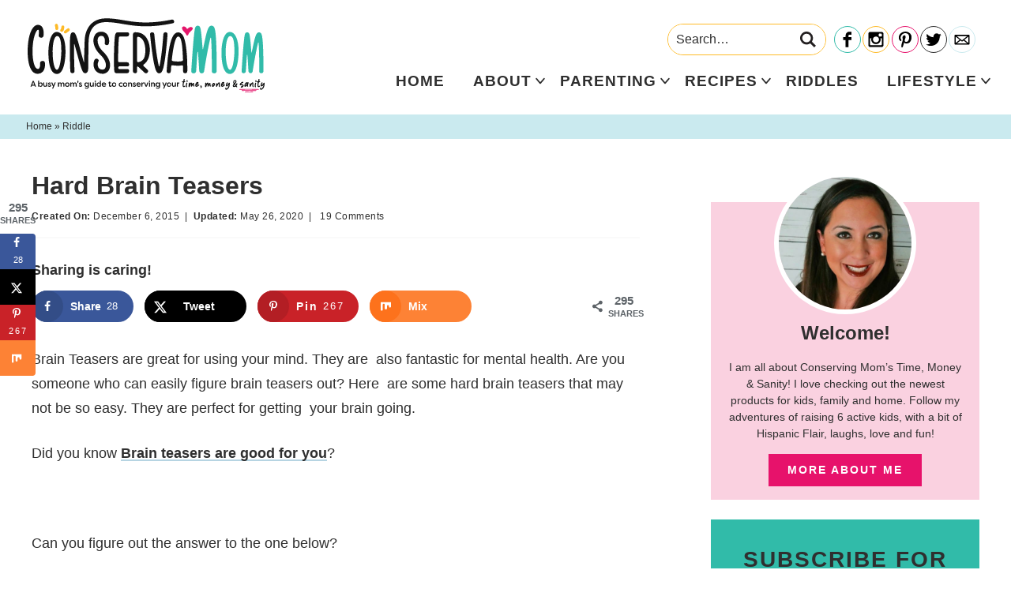

--- FILE ---
content_type: text/html; charset=UTF-8
request_url: https://conservamome.com/hard-brain-teasers/
body_size: 28561
content:
<!DOCTYPE html>
<html lang="en-US">
<head >
<meta charset="UTF-8" />
<meta name="viewport" content="width=device-width, initial-scale=1" />
<meta name='robots' content='index, follow, max-image-preview:large, max-snippet:-1, max-video-preview:-1' />

	<!-- This site is optimized with the Yoast SEO Premium plugin v26.7 (Yoast SEO v26.8) - https://yoast.com/product/yoast-seo-premium-wordpress/ -->
	<title>Hard Brain Teasers to make your mind go! Hard Brain Teasers to trick you!</title>
	<meta name="description" content="Brain Teasers are great for using your mind. They are  also fantastic for mental health. Are you someone who can easily figure brain teasers out? Here  are some hard brain teasers that may not be so easy. They are perfect for getting  your brain going." />
	<link rel="canonical" href="https://conservamome.com/hard-brain-teasers/" />
	<meta name="author" content="ConservaMom" />
	<meta name="twitter:label1" content="Written by" />
	<meta name="twitter:data1" content="ConservaMom" />
	<meta name="twitter:label2" content="Est. reading time" />
	<meta name="twitter:data2" content="3 minutes" />
	<script type="application/ld+json" class="yoast-schema-graph">{"@context":"https://schema.org","@graph":[{"@type":"Article","@id":"https://conservamome.com/hard-brain-teasers/#article","isPartOf":{"@id":"https://conservamome.com/hard-brain-teasers/"},"author":{"name":"ConservaMom","@id":"https://conservamome.com/#/schema/person/d322e8ee08e416a43a5c49696488df26"},"headline":"Hard Brain Teasers","datePublished":"2015-12-07T01:50:59+00:00","dateModified":"2020-05-26T14:01:51+00:00","mainEntityOfPage":{"@id":"https://conservamome.com/hard-brain-teasers/"},"wordCount":516,"commentCount":19,"publisher":{"@id":"https://conservamome.com/#/schema/person/d322e8ee08e416a43a5c49696488df26"},"image":{"@id":"https://conservamome.com/hard-brain-teasers/#primaryimage"},"thumbnailUrl":"https://conservamome.com/wp-content/uploads/2015/12/We-are-five-little-objects-of-an-everyday-sort-You-will-find-us-all-in-a-tennis-court.-.jpg","keywords":["hard brain teasers","hard riddles"],"articleSection":["Riddle"],"inLanguage":"en-US","potentialAction":[{"@type":"CommentAction","name":"Comment","target":["https://conservamome.com/hard-brain-teasers/#respond"]}]},{"@type":"WebPage","@id":"https://conservamome.com/hard-brain-teasers/","url":"https://conservamome.com/hard-brain-teasers/","name":"Hard Brain Teasers to make your mind go! Hard Brain Teasers to trick you!","isPartOf":{"@id":"https://conservamome.com/#website"},"primaryImageOfPage":{"@id":"https://conservamome.com/hard-brain-teasers/#primaryimage"},"image":{"@id":"https://conservamome.com/hard-brain-teasers/#primaryimage"},"thumbnailUrl":"https://conservamome.com/wp-content/uploads/2015/12/We-are-five-little-objects-of-an-everyday-sort-You-will-find-us-all-in-a-tennis-court.-.jpg","datePublished":"2015-12-07T01:50:59+00:00","dateModified":"2020-05-26T14:01:51+00:00","description":"Brain Teasers are great for using your mind. They are  also fantastic for mental health. Are you someone who can easily figure brain teasers out? Here  are some hard brain teasers that may not be so easy. They are perfect for getting  your brain going.","breadcrumb":{"@id":"https://conservamome.com/hard-brain-teasers/#breadcrumb"},"inLanguage":"en-US","potentialAction":[{"@type":"ReadAction","target":["https://conservamome.com/hard-brain-teasers/"]}]},{"@type":"ImageObject","inLanguage":"en-US","@id":"https://conservamome.com/hard-brain-teasers/#primaryimage","url":"https://conservamome.com/wp-content/uploads/2015/12/We-are-five-little-objects-of-an-everyday-sort-You-will-find-us-all-in-a-tennis-court.-.jpg","contentUrl":"https://conservamome.com/wp-content/uploads/2015/12/We-are-five-little-objects-of-an-everyday-sort-You-will-find-us-all-in-a-tennis-court.-.jpg","width":600,"height":900,"caption":"Hard riddle"},{"@type":"BreadcrumbList","@id":"https://conservamome.com/hard-brain-teasers/#breadcrumb","itemListElement":[{"@type":"ListItem","position":1,"name":"Home","item":"https://conservamome.com/"},{"@type":"ListItem","position":2,"name":"Hard Brain Teasers"}]},{"@type":"WebSite","@id":"https://conservamome.com/#website","url":"https://conservamome.com/","name":"ConservaMom","description":"A busy mom&#039;s guide to conserving your time, money &amp; sanity","publisher":{"@id":"https://conservamome.com/#/schema/person/d322e8ee08e416a43a5c49696488df26"},"potentialAction":[{"@type":"SearchAction","target":{"@type":"EntryPoint","urlTemplate":"https://conservamome.com/?s={search_term_string}"},"query-input":{"@type":"PropertyValueSpecification","valueRequired":true,"valueName":"search_term_string"}}],"inLanguage":"en-US"},{"@type":["Person","Organization"],"@id":"https://conservamome.com/#/schema/person/d322e8ee08e416a43a5c49696488df26","name":"ConservaMom","image":{"@type":"ImageObject","inLanguage":"en-US","@id":"https://conservamome.com/#/schema/person/image/","url":"https://conservamome.com/wp-content/uploads/2023/02/Conservamom-Logo-Final.png","contentUrl":"https://conservamome.com/wp-content/uploads/2023/02/Conservamom-Logo-Final.png","width":2560,"height":799,"caption":"ConservaMom"},"logo":{"@id":"https://conservamome.com/#/schema/person/image/"},"url":"https://conservamome.com/author/conservamom/"}]}</script>
	<!-- / Yoast SEO Premium plugin. -->


<!-- Hubbub v.2.28.0 https://morehubbub.com/ -->
<meta property="og:locale" content="en_US" />
<meta property="og:type" content="article" />
<meta property="og:title" content="Some Hard Brain Teasers " />
<meta property="og:description" content="These fun #riddles are tricky. Can you figure out the answer? #brainteaser" />
<meta property="og:url" content="https://conservamome.com/hard-brain-teasers/" />
<meta property="og:site_name" content="ConservaMom" />
<meta property="og:updated_time" content="2020-05-26T10:01:51+00:00" />
<meta property="article:published_time" content="2015-12-06T20:50:59+00:00" />
<meta property="article:modified_time" content="2020-05-26T10:01:51+00:00" />
<meta name="twitter:card" content="summary_large_image" />
<meta name="twitter:title" content="Some Hard Brain Teasers " />
<meta name="twitter:description" content="These fun #riddles are tricky. Can you figure out the answer? #brainteaser" />
<meta class="flipboard-article" content="These fun #riddles are tricky. Can you figure out the answer? #brainteaser" />
<meta property="og:image" content="https://conservamome.com/wp-content/uploads/2015/12/We-are-five-little-objects-of-an-everyday-sort-You-will-find-us-all-in-a-tennis-court.-.jpg" />
<meta name="twitter:image" content="https://conservamome.com/wp-content/uploads/2015/12/We-are-five-little-objects-of-an-everyday-sort-You-will-find-us-all-in-a-tennis-court.-.jpg" />
<meta property="og:image:width" content="600" />
<meta property="og:image:height" content="900" />
<!-- Hubbub v.2.28.0 https://morehubbub.com/ -->
<link rel='dns-prefetch' href='//scripts.mediavine.com' />
<link rel='dns-prefetch' href='//www.googletagmanager.com' />
<link href='https://fonts.gstatic.com' crossorigin rel='preconnect' />
<link rel="alternate" type="application/rss+xml" title="ConservaMom &raquo; Feed" href="https://conservamome.com/feed/" />
<link rel="alternate" type="application/rss+xml" title="ConservaMom &raquo; Comments Feed" href="https://conservamome.com/comments/feed/" />
<link rel="alternate" type="application/rss+xml" title="ConservaMom &raquo; Hard Brain Teasers Comments Feed" href="https://conservamome.com/hard-brain-teasers/feed/" />
<link rel="alternate" type="application/rss+xml" title="ConservaMom &raquo; Stories Feed" href="https://conservamome.com/web-stories/feed/"><style id='wp-img-auto-sizes-contain-inline-css' type='text/css'>
img:is([sizes=auto i],[sizes^="auto," i]){contain-intrinsic-size:3000px 1500px}
/*# sourceURL=wp-img-auto-sizes-contain-inline-css */
</style>
<link rel='stylesheet' id='custom-design-by-pixelmedesigns-com-css' href='https://conservamome.com/wp-content/themes/pmd-conservamom/style.css?ver=1' type='text/css' media='all' />
<style id='wp-emoji-styles-inline-css' type='text/css'>

	img.wp-smiley, img.emoji {
		display: inline !important;
		border: none !important;
		box-shadow: none !important;
		height: 1em !important;
		width: 1em !important;
		margin: 0 0.07em !important;
		vertical-align: -0.1em !important;
		background: none !important;
		padding: 0 !important;
	}
/*# sourceURL=wp-emoji-styles-inline-css */
</style>
<style id='wp-block-library-inline-css' type='text/css'>
:root{--wp-block-synced-color:#7a00df;--wp-block-synced-color--rgb:122,0,223;--wp-bound-block-color:var(--wp-block-synced-color);--wp-editor-canvas-background:#ddd;--wp-admin-theme-color:#007cba;--wp-admin-theme-color--rgb:0,124,186;--wp-admin-theme-color-darker-10:#006ba1;--wp-admin-theme-color-darker-10--rgb:0,107,160.5;--wp-admin-theme-color-darker-20:#005a87;--wp-admin-theme-color-darker-20--rgb:0,90,135;--wp-admin-border-width-focus:2px}@media (min-resolution:192dpi){:root{--wp-admin-border-width-focus:1.5px}}.wp-element-button{cursor:pointer}:root .has-very-light-gray-background-color{background-color:#eee}:root .has-very-dark-gray-background-color{background-color:#313131}:root .has-very-light-gray-color{color:#eee}:root .has-very-dark-gray-color{color:#313131}:root .has-vivid-green-cyan-to-vivid-cyan-blue-gradient-background{background:linear-gradient(135deg,#00d084,#0693e3)}:root .has-purple-crush-gradient-background{background:linear-gradient(135deg,#34e2e4,#4721fb 50%,#ab1dfe)}:root .has-hazy-dawn-gradient-background{background:linear-gradient(135deg,#faaca8,#dad0ec)}:root .has-subdued-olive-gradient-background{background:linear-gradient(135deg,#fafae1,#67a671)}:root .has-atomic-cream-gradient-background{background:linear-gradient(135deg,#fdd79a,#004a59)}:root .has-nightshade-gradient-background{background:linear-gradient(135deg,#330968,#31cdcf)}:root .has-midnight-gradient-background{background:linear-gradient(135deg,#020381,#2874fc)}:root{--wp--preset--font-size--normal:16px;--wp--preset--font-size--huge:42px}.has-regular-font-size{font-size:1em}.has-larger-font-size{font-size:2.625em}.has-normal-font-size{font-size:var(--wp--preset--font-size--normal)}.has-huge-font-size{font-size:var(--wp--preset--font-size--huge)}.has-text-align-center{text-align:center}.has-text-align-left{text-align:left}.has-text-align-right{text-align:right}.has-fit-text{white-space:nowrap!important}#end-resizable-editor-section{display:none}.aligncenter{clear:both}.items-justified-left{justify-content:flex-start}.items-justified-center{justify-content:center}.items-justified-right{justify-content:flex-end}.items-justified-space-between{justify-content:space-between}.screen-reader-text{border:0;clip-path:inset(50%);height:1px;margin:-1px;overflow:hidden;padding:0;position:absolute;width:1px;word-wrap:normal!important}.screen-reader-text:focus{background-color:#ddd;clip-path:none;color:#444;display:block;font-size:1em;height:auto;left:5px;line-height:normal;padding:15px 23px 14px;text-decoration:none;top:5px;width:auto;z-index:100000}html :where(.has-border-color){border-style:solid}html :where([style*=border-top-color]){border-top-style:solid}html :where([style*=border-right-color]){border-right-style:solid}html :where([style*=border-bottom-color]){border-bottom-style:solid}html :where([style*=border-left-color]){border-left-style:solid}html :where([style*=border-width]){border-style:solid}html :where([style*=border-top-width]){border-top-style:solid}html :where([style*=border-right-width]){border-right-style:solid}html :where([style*=border-bottom-width]){border-bottom-style:solid}html :where([style*=border-left-width]){border-left-style:solid}html :where(img[class*=wp-image-]){height:auto;max-width:100%}:where(figure){margin:0 0 1em}html :where(.is-position-sticky){--wp-admin--admin-bar--position-offset:var(--wp-admin--admin-bar--height,0px)}@media screen and (max-width:600px){html :where(.is-position-sticky){--wp-admin--admin-bar--position-offset:0px}}

/*# sourceURL=wp-block-library-inline-css */
</style><style id='global-styles-inline-css' type='text/css'>
:root{--wp--preset--aspect-ratio--square: 1;--wp--preset--aspect-ratio--4-3: 4/3;--wp--preset--aspect-ratio--3-4: 3/4;--wp--preset--aspect-ratio--3-2: 3/2;--wp--preset--aspect-ratio--2-3: 2/3;--wp--preset--aspect-ratio--16-9: 16/9;--wp--preset--aspect-ratio--9-16: 9/16;--wp--preset--color--black: #2f2f2f;--wp--preset--color--cyan-bluish-gray: #abb8c3;--wp--preset--color--white: #ffffff;--wp--preset--color--pale-pink: #f78da7;--wp--preset--color--vivid-red: #cf2e2e;--wp--preset--color--luminous-vivid-orange: #ff6900;--wp--preset--color--luminous-vivid-amber: #fcb900;--wp--preset--color--light-green-cyan: #7bdcb5;--wp--preset--color--vivid-green-cyan: #00d084;--wp--preset--color--pale-cyan-blue: #8ed1fc;--wp--preset--color--vivid-cyan-blue: #0693e3;--wp--preset--color--vivid-purple: #9b51e0;--wp--preset--color--teal: #31bba9;--wp--preset--color--light-blue: #caeaef;--wp--preset--color--pink: #e7126b;--wp--preset--color--light-pink: #fad1e0;--wp--preset--color--yellow: #febb28;--wp--preset--gradient--vivid-cyan-blue-to-vivid-purple: linear-gradient(135deg,rgb(6,147,227) 0%,rgb(155,81,224) 100%);--wp--preset--gradient--light-green-cyan-to-vivid-green-cyan: linear-gradient(135deg,rgb(122,220,180) 0%,rgb(0,208,130) 100%);--wp--preset--gradient--luminous-vivid-amber-to-luminous-vivid-orange: linear-gradient(135deg,rgb(252,185,0) 0%,rgb(255,105,0) 100%);--wp--preset--gradient--luminous-vivid-orange-to-vivid-red: linear-gradient(135deg,rgb(255,105,0) 0%,rgb(207,46,46) 100%);--wp--preset--gradient--very-light-gray-to-cyan-bluish-gray: linear-gradient(135deg,rgb(238,238,238) 0%,rgb(169,184,195) 100%);--wp--preset--gradient--cool-to-warm-spectrum: linear-gradient(135deg,rgb(74,234,220) 0%,rgb(151,120,209) 20%,rgb(207,42,186) 40%,rgb(238,44,130) 60%,rgb(251,105,98) 80%,rgb(254,248,76) 100%);--wp--preset--gradient--blush-light-purple: linear-gradient(135deg,rgb(255,206,236) 0%,rgb(152,150,240) 100%);--wp--preset--gradient--blush-bordeaux: linear-gradient(135deg,rgb(254,205,165) 0%,rgb(254,45,45) 50%,rgb(107,0,62) 100%);--wp--preset--gradient--luminous-dusk: linear-gradient(135deg,rgb(255,203,112) 0%,rgb(199,81,192) 50%,rgb(65,88,208) 100%);--wp--preset--gradient--pale-ocean: linear-gradient(135deg,rgb(255,245,203) 0%,rgb(182,227,212) 50%,rgb(51,167,181) 100%);--wp--preset--gradient--electric-grass: linear-gradient(135deg,rgb(202,248,128) 0%,rgb(113,206,126) 100%);--wp--preset--gradient--midnight: linear-gradient(135deg,rgb(2,3,129) 0%,rgb(40,116,252) 100%);--wp--preset--font-size--small: 13px;--wp--preset--font-size--medium: 20px;--wp--preset--font-size--large: 36px;--wp--preset--font-size--x-large: 42px;--wp--preset--spacing--20: 0.44rem;--wp--preset--spacing--30: 0.67rem;--wp--preset--spacing--40: 1rem;--wp--preset--spacing--50: 1.5rem;--wp--preset--spacing--60: 2.25rem;--wp--preset--spacing--70: 3.38rem;--wp--preset--spacing--80: 5.06rem;--wp--preset--shadow--natural: 6px 6px 9px rgba(0, 0, 0, 0.2);--wp--preset--shadow--deep: 12px 12px 50px rgba(0, 0, 0, 0.4);--wp--preset--shadow--sharp: 6px 6px 0px rgba(0, 0, 0, 0.2);--wp--preset--shadow--outlined: 6px 6px 0px -3px rgb(255, 255, 255), 6px 6px rgb(0, 0, 0);--wp--preset--shadow--crisp: 6px 6px 0px rgb(0, 0, 0);}:where(.is-layout-flex){gap: 0.5em;}:where(.is-layout-grid){gap: 0.5em;}body .is-layout-flex{display: flex;}.is-layout-flex{flex-wrap: wrap;align-items: center;}.is-layout-flex > :is(*, div){margin: 0;}body .is-layout-grid{display: grid;}.is-layout-grid > :is(*, div){margin: 0;}:where(.wp-block-columns.is-layout-flex){gap: 2em;}:where(.wp-block-columns.is-layout-grid){gap: 2em;}:where(.wp-block-post-template.is-layout-flex){gap: 1.25em;}:where(.wp-block-post-template.is-layout-grid){gap: 1.25em;}.has-black-color{color: var(--wp--preset--color--black) !important;}.has-cyan-bluish-gray-color{color: var(--wp--preset--color--cyan-bluish-gray) !important;}.has-white-color{color: var(--wp--preset--color--white) !important;}.has-pale-pink-color{color: var(--wp--preset--color--pale-pink) !important;}.has-vivid-red-color{color: var(--wp--preset--color--vivid-red) !important;}.has-luminous-vivid-orange-color{color: var(--wp--preset--color--luminous-vivid-orange) !important;}.has-luminous-vivid-amber-color{color: var(--wp--preset--color--luminous-vivid-amber) !important;}.has-light-green-cyan-color{color: var(--wp--preset--color--light-green-cyan) !important;}.has-vivid-green-cyan-color{color: var(--wp--preset--color--vivid-green-cyan) !important;}.has-pale-cyan-blue-color{color: var(--wp--preset--color--pale-cyan-blue) !important;}.has-vivid-cyan-blue-color{color: var(--wp--preset--color--vivid-cyan-blue) !important;}.has-vivid-purple-color{color: var(--wp--preset--color--vivid-purple) !important;}.has-black-background-color{background-color: var(--wp--preset--color--black) !important;}.has-cyan-bluish-gray-background-color{background-color: var(--wp--preset--color--cyan-bluish-gray) !important;}.has-white-background-color{background-color: var(--wp--preset--color--white) !important;}.has-pale-pink-background-color{background-color: var(--wp--preset--color--pale-pink) !important;}.has-vivid-red-background-color{background-color: var(--wp--preset--color--vivid-red) !important;}.has-luminous-vivid-orange-background-color{background-color: var(--wp--preset--color--luminous-vivid-orange) !important;}.has-luminous-vivid-amber-background-color{background-color: var(--wp--preset--color--luminous-vivid-amber) !important;}.has-light-green-cyan-background-color{background-color: var(--wp--preset--color--light-green-cyan) !important;}.has-vivid-green-cyan-background-color{background-color: var(--wp--preset--color--vivid-green-cyan) !important;}.has-pale-cyan-blue-background-color{background-color: var(--wp--preset--color--pale-cyan-blue) !important;}.has-vivid-cyan-blue-background-color{background-color: var(--wp--preset--color--vivid-cyan-blue) !important;}.has-vivid-purple-background-color{background-color: var(--wp--preset--color--vivid-purple) !important;}.has-black-border-color{border-color: var(--wp--preset--color--black) !important;}.has-cyan-bluish-gray-border-color{border-color: var(--wp--preset--color--cyan-bluish-gray) !important;}.has-white-border-color{border-color: var(--wp--preset--color--white) !important;}.has-pale-pink-border-color{border-color: var(--wp--preset--color--pale-pink) !important;}.has-vivid-red-border-color{border-color: var(--wp--preset--color--vivid-red) !important;}.has-luminous-vivid-orange-border-color{border-color: var(--wp--preset--color--luminous-vivid-orange) !important;}.has-luminous-vivid-amber-border-color{border-color: var(--wp--preset--color--luminous-vivid-amber) !important;}.has-light-green-cyan-border-color{border-color: var(--wp--preset--color--light-green-cyan) !important;}.has-vivid-green-cyan-border-color{border-color: var(--wp--preset--color--vivid-green-cyan) !important;}.has-pale-cyan-blue-border-color{border-color: var(--wp--preset--color--pale-cyan-blue) !important;}.has-vivid-cyan-blue-border-color{border-color: var(--wp--preset--color--vivid-cyan-blue) !important;}.has-vivid-purple-border-color{border-color: var(--wp--preset--color--vivid-purple) !important;}.has-vivid-cyan-blue-to-vivid-purple-gradient-background{background: var(--wp--preset--gradient--vivid-cyan-blue-to-vivid-purple) !important;}.has-light-green-cyan-to-vivid-green-cyan-gradient-background{background: var(--wp--preset--gradient--light-green-cyan-to-vivid-green-cyan) !important;}.has-luminous-vivid-amber-to-luminous-vivid-orange-gradient-background{background: var(--wp--preset--gradient--luminous-vivid-amber-to-luminous-vivid-orange) !important;}.has-luminous-vivid-orange-to-vivid-red-gradient-background{background: var(--wp--preset--gradient--luminous-vivid-orange-to-vivid-red) !important;}.has-very-light-gray-to-cyan-bluish-gray-gradient-background{background: var(--wp--preset--gradient--very-light-gray-to-cyan-bluish-gray) !important;}.has-cool-to-warm-spectrum-gradient-background{background: var(--wp--preset--gradient--cool-to-warm-spectrum) !important;}.has-blush-light-purple-gradient-background{background: var(--wp--preset--gradient--blush-light-purple) !important;}.has-blush-bordeaux-gradient-background{background: var(--wp--preset--gradient--blush-bordeaux) !important;}.has-luminous-dusk-gradient-background{background: var(--wp--preset--gradient--luminous-dusk) !important;}.has-pale-ocean-gradient-background{background: var(--wp--preset--gradient--pale-ocean) !important;}.has-electric-grass-gradient-background{background: var(--wp--preset--gradient--electric-grass) !important;}.has-midnight-gradient-background{background: var(--wp--preset--gradient--midnight) !important;}.has-small-font-size{font-size: var(--wp--preset--font-size--small) !important;}.has-medium-font-size{font-size: var(--wp--preset--font-size--medium) !important;}.has-large-font-size{font-size: var(--wp--preset--font-size--large) !important;}.has-x-large-font-size{font-size: var(--wp--preset--font-size--x-large) !important;}
/*# sourceURL=global-styles-inline-css */
</style>

<style id='classic-theme-styles-inline-css' type='text/css'>
/*! This file is auto-generated */
.wp-block-button__link{color:#fff;background-color:#32373c;border-radius:9999px;box-shadow:none;text-decoration:none;padding:calc(.667em + 2px) calc(1.333em + 2px);font-size:1.125em}.wp-block-file__button{background:#32373c;color:#fff;text-decoration:none}
/*# sourceURL=/wp-includes/css/classic-themes.min.css */
</style>
<link rel='stylesheet' id='dpsp-frontend-style-pro-css' href='https://conservamome.com/wp-content/plugins/social-pug/assets/dist/style-frontend-pro.css?ver=2.28.0' type='text/css' media='all' />
<style id='dpsp-frontend-style-pro-inline-css' type='text/css'>

				@media screen and ( max-width : 720px ) {
					.dpsp-content-wrapper.dpsp-hide-on-mobile,
					.dpsp-share-text.dpsp-hide-on-mobile {
						display: none;
					}
					.dpsp-has-spacing .dpsp-networks-btns-wrapper li {
						margin:0 2% 10px 0;
					}
					.dpsp-network-btn.dpsp-has-label:not(.dpsp-has-count) {
						max-height: 40px;
						padding: 0;
						justify-content: center;
					}
					.dpsp-content-wrapper.dpsp-size-small .dpsp-network-btn.dpsp-has-label:not(.dpsp-has-count){
						max-height: 32px;
					}
					.dpsp-content-wrapper.dpsp-size-large .dpsp-network-btn.dpsp-has-label:not(.dpsp-has-count){
						max-height: 46px;
					}
				}
			
			@media screen and ( max-width : 720px ) {
				aside#dpsp-floating-sidebar.dpsp-hide-on-mobile.opened {
					display: none;
				}
			}
			
			@media screen and ( max-width : 720px ) {
				aside#dpsp-floating-sidebar.dpsp-hide-on-mobile.opened {
					display: none;
				}
			}
			
/*# sourceURL=dpsp-frontend-style-pro-inline-css */
</style>
<script type="text/javascript" async="async" fetchpriority="high" data-noptimize="1" data-cfasync="false" src="https://scripts.mediavine.com/tags/conservamom.js?ver=9378307ecf4d2d059c3ccb6fff9efad0" id="mv-script-wrapper-js"></script>

<!-- Google tag (gtag.js) snippet added by Site Kit -->
<!-- Google Analytics snippet added by Site Kit -->
<script type="text/javascript" src="https://www.googletagmanager.com/gtag/js?id=G-7MPGJDRXTV" id="google_gtagjs-js" async></script>
<script type="text/javascript" id="google_gtagjs-js-after">
/* <![CDATA[ */
window.dataLayer = window.dataLayer || [];function gtag(){dataLayer.push(arguments);}
gtag("set","linker",{"domains":["conservamome.com"]});
gtag("js", new Date());
gtag("set", "developer_id.dZTNiMT", true);
gtag("config", "G-7MPGJDRXTV");
//# sourceURL=google_gtagjs-js-after
/* ]]> */
</script>
<link rel="https://api.w.org/" href="https://conservamome.com/wp-json/" /><link rel="alternate" title="JSON" type="application/json" href="https://conservamome.com/wp-json/wp/v2/posts/15028" /><meta name="generator" content="Site Kit by Google 1.170.0" />		<style>
			:root {
				--mv-create-radius: 0;
			}
		</style>
	<!-- Global site tag (gtag.js) - Google Analytics -->
<script async src="https://www.googletagmanager.com/gtag/js?id=UA-27283024-1"></script>
<script>
  window.dataLayer = window.dataLayer || [];
  function gtag(){dataLayer.push(arguments);}
  gtag('js', new Date());

  gtag('config', 'UA-27283024-1');
</script>
<meta name="hubbub-info" description="Hubbub Pro 2.28.0">      <meta name="onesignal" content="wordpress-plugin"/>
            <script>

      window.OneSignalDeferred = window.OneSignalDeferred || [];

      OneSignalDeferred.push(function(OneSignal) {
        var oneSignal_options = {};
        window._oneSignalInitOptions = oneSignal_options;

        oneSignal_options['serviceWorkerParam'] = { scope: '/' };
oneSignal_options['serviceWorkerPath'] = 'OneSignalSDKWorker.js.php';

        OneSignal.Notifications.setDefaultUrl("https://conservamome.com");

        oneSignal_options['wordpress'] = true;
oneSignal_options['appId'] = '859f61e3-7fac-4263-937e-8cbe192d6efa';
oneSignal_options['allowLocalhostAsSecureOrigin'] = true;
oneSignal_options['welcomeNotification'] = { };
oneSignal_options['welcomeNotification']['title'] = "";
oneSignal_options['welcomeNotification']['message'] = "";
oneSignal_options['path'] = "https://conservamome.com/wp-content/plugins/onesignal-free-web-push-notifications/sdk_files/";
oneSignal_options['promptOptions'] = { };
oneSignal_options['promptOptions']['actionMessage'] = "Sign up to find out when I have a new blog post up!";
oneSignal_options['promptOptions']['acceptButtonText'] = "Yes Please!";
oneSignal_options['promptOptions']['cancelButtonText'] = "No thanks";
oneSignal_options['notifyButton'] = { };
oneSignal_options['notifyButton']['enable'] = true;
oneSignal_options['notifyButton']['position'] = 'bottom-right';
oneSignal_options['notifyButton']['theme'] = 'inverse';
oneSignal_options['notifyButton']['size'] = 'small';
oneSignal_options['notifyButton']['showCredit'] = true;
oneSignal_options['notifyButton']['text'] = {};
              OneSignal.init(window._oneSignalInitOptions);
              OneSignal.Slidedown.promptPush()      });

      function documentInitOneSignal() {
        var oneSignal_elements = document.getElementsByClassName("OneSignal-prompt");

        var oneSignalLinkClickHandler = function(event) { OneSignal.Notifications.requestPermission(); event.preventDefault(); };        for(var i = 0; i < oneSignal_elements.length; i++)
          oneSignal_elements[i].addEventListener('click', oneSignalLinkClickHandler, false);
      }

      if (document.readyState === 'complete') {
           documentInitOneSignal();
      }
      else {
           window.addEventListener("load", function(event){
               documentInitOneSignal();
          });
      }
    </script>
<link rel="icon" href="https://conservamome.com/wp-content/uploads/2021/12/cropped-favicon-32x32.png" sizes="32x32" />
<link rel="icon" href="https://conservamome.com/wp-content/uploads/2021/12/cropped-favicon-192x192.png" sizes="192x192" />
<link rel="apple-touch-icon" href="https://conservamome.com/wp-content/uploads/2021/12/cropped-favicon-180x180.png" />
<meta name="msapplication-TileImage" content="https://conservamome.com/wp-content/uploads/2021/12/cropped-favicon-270x270.png" />
<noscript><style id="rocket-lazyload-nojs-css">.rll-youtube-player, [data-lazy-src]{display:none !important;}</style></noscript></head>
<body data-rsssl=1 class="wp-singular post-template-default single single-post postid-15028 single-format-standard wp-embed-responsive wp-theme-genesis wp-child-theme-pmd-conservamom header-image header-full-width content-sidebar genesis-breadcrumbs-visible has-no-blocks has-grow-sidebar"><div class="site-container"><ul class="genesis-skip-link"><li><a href="#genesis-nav-primary" class="screen-reader-shortcut"> Skip to primary navigation</a></li><li><a href="#genesis-content" class="screen-reader-shortcut"> Skip to main content</a></li><li><a href="#genesis-sidebar-primary" class="screen-reader-shortcut"> Skip to primary sidebar</a></li></ul><div class="mobile-news">
      <a href="http://gem.godaddy.com/signups/a5f03447bb80413099744a71fe19a116/join" target="_blank" rel="nofollow noopener">
    <strong>Sign up </strong>
    for all the latest!    </a>
  </div>
<header class="site-header"><div class="wrap"><div class="title-area"><p class="site-title"><a href="https://conservamome.com/">ConservaMom</a></p><p class="site-description">A busy mom&#039;s guide to conserving your time, money &amp; sanity</p></div><div class="header-social">
            
<form role="search" method="get" class="search-form" action="https://conservamome.com/">
	<label>
		<span class="screen-reader-text">Search for</span>
		<input type="search" class="search-field" placeholder="Search&hellip;" value="" name="s" title="Search for" />
	</label>
	<button type="submit" class="search-submit"><svg class="svg-icon" width="16" height="16" aria-hidden="true" role="img" focusable="false" id="Layer_1" data-name="Layer 1" xmlns="http://www.w3.org/2000/svg" viewBox="0 0 37.99 37.99"><defs><style>.cls-1{fill:#231f20;}</style></defs><title>search</title><path class="cls-1" d="M38.84,35.13l-4,4L25.2,29.47a15.54,15.54,0,1,1,6.72-12.8,15.41,15.41,0,0,1-2.73,8.78ZM16.38,6.3A10.35,10.35,0,1,0,26.72,16.67,10.36,10.36,0,0,0,16.38,6.3Z" transform="translate(-0.84 -1.13)"/></svg></button>
</form>
	
 
    <ul id="social">
<li id="facebook"><a href="http://facebook.com/conservamom" target="_blank" aria-label="Facebook" rel="noopener"></a></li>
<li id="instagram"><a href="http://instagram.com/conservamome" target="_blank" aria-label="Instagram" rel="noopener"></a></li>
<li id="pinterest"><a href="http://pinterest.com/Conservamom" target="_blank" aria-label="Pinterest" rel="noopener"></a></li>
<li id="twitter"><a href="http://twitter.com/ConservamomE" target="_blank" aria-label="Twitter" rel="noopener"></a></li>
<li id="contact"><a href="https://conservamome.com/" target="_blank" aria-label="Contact" rel="noopener"></a></li>
</ul>
    </div>
<button class="menu-toggle"><svg class="svg-icon open" width="24" height="24" aria-hidden="true" role="img" focusable="false" xmlns="http://www.w3.org/2000/svg" viewBox="0 0 24 24"><path fill-rule="evenodd" d="M1.5,2.5 L22.5,2.5 C23.0522847,2.5 23.5,2.94771525 23.5,3.5 L23.5,4.5 C23.5,5.05228475 23.0522847,5.5 22.5,5.5 L1.5,5.5 C0.94771525,5.5 0.5,5.05228475 0.5,4.5 L0.5,3.5 C0.5,2.94771525 0.94771525,2.5 1.5,2.5 Z M1.5,10.5 L22.5,10.5 C23.0522847,10.5 23.5,10.9477153 23.5,11.5 L23.5,12.5 C23.5,13.0522847 23.0522847,13.5 22.5,13.5 L1.5,13.5 C0.94771525,13.5 0.5,13.0522847 0.5,12.5 L0.5,11.5 C0.5,10.9477153 0.94771525,10.5 1.5,10.5 Z M1.5,18.5 L22.5,18.5 C23.0522847,18.5 23.5,18.9477153 23.5,19.5 L23.5,20.5 C23.5,21.0522847 23.0522847,21.5 22.5,21.5 L1.5,21.5 C0.94771525,21.5 0.5,21.0522847 0.5,20.5 L0.5,19.5 C0.5,18.9477153 0.94771525,18.5 1.5,18.5 Z"/></svg><svg class="svg-icon close" width="24" height="24" aria-hidden="true" role="img" focusable="false" xmlns="http://www.w3.org/2000/svg" viewBox="0 0 24 24"><path fill-rule="evenodd" d="M14.2989722,12.176322 C14.2519553,12.1294237 14.2255314,12.0657448 14.2255314,11.9993367 C14.2255314,11.9329286 14.2519553,11.8692496 14.2989722,11.8223514 L23.561202,2.56112153 C24.1468512,1.97464389 24.1461797,1.0244473 23.5597021,0.438798032 C22.9732245,-0.146851237 22.0230279,-0.14617973 21.4373786,0.440297885 L12.1761487,9.6975281 C12.1292505,9.74454504 12.0655715,9.77096888 11.9991634,9.77096888 C11.9327553,9.77096888 11.8690764,9.74454504 11.8221782,9.6975281 L2.56094827,0.440297885 C1.97529899,-0.145627512 1.02555007,-0.145851351 0.439624669,0.439797926 C-0.146300728,1.0254472 -0.146524567,1.97519613 0.439124711,2.56112153 L9.69935467,11.8223514 C9.74637162,11.8692496 9.77279546,11.9329286 9.77279546,11.9993367 C9.77279546,12.0657448 9.74637162,12.1294237 9.69935467,12.176322 L0.439124711,21.4385518 C0.0602760557,21.817579 -0.0875858948,22.369928 0.0512370248,22.8875342 C0.190059944,23.4051404 0.59447723,23.8093671 1.1121488,23.9479461 C1.62982038,24.086525 2.18209962,23.9384027 2.56094827,23.5593754 L11.8221782,14.2971456 C11.8690764,14.2501287 11.9327553,14.2237048 11.9991634,14.2237048 C12.0655715,14.2237048 12.1292505,14.2501287 12.1761487,14.2971456 L21.4373786,23.5593754 C22.0230279,24.1453008 22.9727768,24.1455246 23.5587022,23.5598754 C24.1446276,22.9742261 24.1448514,22.0244772 23.5592022,21.4385518 L14.2989722,12.176322 Z"/></svg><span class="screen-reader-text">Menu</span></button><button class="search-toggle"><svg class="svg-icon open" width="24" height="24" aria-hidden="true" role="img" focusable="false" id="Layer_1" data-name="Layer 1" xmlns="http://www.w3.org/2000/svg" viewBox="0 0 37.99 37.99"><defs><style>.cls-1{fill:#231f20;}</style></defs><title>search</title><path class="cls-1" d="M38.84,35.13l-4,4L25.2,29.47a15.54,15.54,0,1,1,6.72-12.8,15.41,15.41,0,0,1-2.73,8.78ZM16.38,6.3A10.35,10.35,0,1,0,26.72,16.67,10.36,10.36,0,0,0,16.38,6.3Z" transform="translate(-0.84 -1.13)"/></svg><svg class="svg-icon close" width="24" height="24" aria-hidden="true" role="img" focusable="false" xmlns="http://www.w3.org/2000/svg" viewBox="0 0 24 24"><path fill-rule="evenodd" d="M14.2989722,12.176322 C14.2519553,12.1294237 14.2255314,12.0657448 14.2255314,11.9993367 C14.2255314,11.9329286 14.2519553,11.8692496 14.2989722,11.8223514 L23.561202,2.56112153 C24.1468512,1.97464389 24.1461797,1.0244473 23.5597021,0.438798032 C22.9732245,-0.146851237 22.0230279,-0.14617973 21.4373786,0.440297885 L12.1761487,9.6975281 C12.1292505,9.74454504 12.0655715,9.77096888 11.9991634,9.77096888 C11.9327553,9.77096888 11.8690764,9.74454504 11.8221782,9.6975281 L2.56094827,0.440297885 C1.97529899,-0.145627512 1.02555007,-0.145851351 0.439624669,0.439797926 C-0.146300728,1.0254472 -0.146524567,1.97519613 0.439124711,2.56112153 L9.69935467,11.8223514 C9.74637162,11.8692496 9.77279546,11.9329286 9.77279546,11.9993367 C9.77279546,12.0657448 9.74637162,12.1294237 9.69935467,12.176322 L0.439124711,21.4385518 C0.0602760557,21.817579 -0.0875858948,22.369928 0.0512370248,22.8875342 C0.190059944,23.4051404 0.59447723,23.8093671 1.1121488,23.9479461 C1.62982038,24.086525 2.18209962,23.9384027 2.56094827,23.5593754 L11.8221782,14.2971456 C11.8690764,14.2501287 11.9327553,14.2237048 11.9991634,14.2237048 C12.0655715,14.2237048 12.1292505,14.2501287 12.1761487,14.2971456 L21.4373786,23.5593754 C22.0230279,24.1453008 22.9727768,24.1455246 23.5587022,23.5598754 C24.1446276,22.9742261 24.1448514,22.0244772 23.5592022,21.4385518 L14.2989722,12.176322 Z"/></svg><span class="screen-reader-text">Search</span></button><nav class="nav-menu" role="navigation"><div class="nav-primary"><ul id="primary-menu" class="menu"><li id="menu-item-11678" class="menu-item menu-item-type-custom menu-item-object-custom menu-item-home menu-item-11678"><a href="https://conservamome.com/">Home</a></li>
<li id="menu-item-11679" class="menu-item menu-item-type-post_type menu-item-object-page menu-item-has-children menu-item-11679"><a href="https://conservamome.com/who-am-i/">About</a><button class="submenu-expand" tabindex="-1"><svg class="svg-icon" width="8" height="8" aria-hidden="true" role="img" focusable="false" xmlns="http://www.w3.org/2000/svg" viewBox="0 0 24 24"><path fill-rule="evenodd" d="M11.9932649,19.500812 C11.3580307,19.501631 10.7532316,19.2174209 10.3334249,18.720812 L0.91486487,7.56881201 C0.295732764,6.80022105 0.378869031,5.6573388 1.10211237,4.99470263 C1.82535571,4.33206645 2.92415989,4.39205385 3.57694487,5.12981201 L11.8127849,14.881812 C11.8583553,14.9359668 11.9241311,14.9670212 11.9932649,14.9670212 C12.0623986,14.9670212 12.1281745,14.9359668 12.1737449,14.881812 L20.4095849,5.12981201 C20.8230992,4.61647509 21.4710943,4.37671194 22.1028228,4.50330101 C22.7345513,4.62989008 23.2509019,5.10297096 23.4520682,5.73948081 C23.6532345,6.37599067 23.5076557,7.07606812 23.0716649,7.56881201 L13.6559849,18.716812 C13.2354593,19.214623 12.6298404,19.5001823 11.9932649,19.500812 Z"/></svg></button>
<ul class="sub-menu">
	<li id="menu-item-11538" class="menu-item menu-item-type-post_type menu-item-object-page menu-item-11538"><a href="https://conservamome.com/disclosure-pr-friendly/">PR/Media Kit</a></li>
	<li id="menu-item-29478" class="menu-item menu-item-type-post_type menu-item-object-page menu-item-29478"><a href="https://conservamome.com/privacy-policy/">Privacy Policy</a></li>
	<li id="menu-item-32604" class="menu-item menu-item-type-post_type menu-item-object-page menu-item-32604"><a href="https://conservamome.com/who-am-i/other-policies/">Other Policies</a></li>
</ul>
</li>
<li id="menu-item-11695" class="menu-item menu-item-type-taxonomy menu-item-object-category menu-item-has-children menu-item-11695"><a href="https://conservamome.com/category/parenting-2/">Parenting</a><button class="submenu-expand" tabindex="-1"><svg class="svg-icon" width="8" height="8" aria-hidden="true" role="img" focusable="false" xmlns="http://www.w3.org/2000/svg" viewBox="0 0 24 24"><path fill-rule="evenodd" d="M11.9932649,19.500812 C11.3580307,19.501631 10.7532316,19.2174209 10.3334249,18.720812 L0.91486487,7.56881201 C0.295732764,6.80022105 0.378869031,5.6573388 1.10211237,4.99470263 C1.82535571,4.33206645 2.92415989,4.39205385 3.57694487,5.12981201 L11.8127849,14.881812 C11.8583553,14.9359668 11.9241311,14.9670212 11.9932649,14.9670212 C12.0623986,14.9670212 12.1281745,14.9359668 12.1737449,14.881812 L20.4095849,5.12981201 C20.8230992,4.61647509 21.4710943,4.37671194 22.1028228,4.50330101 C22.7345513,4.62989008 23.2509019,5.10297096 23.4520682,5.73948081 C23.6532345,6.37599067 23.5076557,7.07606812 23.0716649,7.56881201 L13.6559849,18.716812 C13.2354593,19.214623 12.6298404,19.5001823 11.9932649,19.500812 Z"/></svg></button>
<ul class="sub-menu">
	<li id="menu-item-47621" class="menu-item menu-item-type-taxonomy menu-item-object-category menu-item-has-children menu-item-47621"><a href="https://conservamome.com/category/crafts/kid-crafts/">Crafts for Kids</a><button class="submenu-expand" tabindex="-1"><svg class="svg-icon" width="8" height="8" aria-hidden="true" role="img" focusable="false" xmlns="http://www.w3.org/2000/svg" viewBox="0 0 24 24"><path fill-rule="evenodd" d="M11.9932649,19.500812 C11.3580307,19.501631 10.7532316,19.2174209 10.3334249,18.720812 L0.91486487,7.56881201 C0.295732764,6.80022105 0.378869031,5.6573388 1.10211237,4.99470263 C1.82535571,4.33206645 2.92415989,4.39205385 3.57694487,5.12981201 L11.8127849,14.881812 C11.8583553,14.9359668 11.9241311,14.9670212 11.9932649,14.9670212 C12.0623986,14.9670212 12.1281745,14.9359668 12.1737449,14.881812 L20.4095849,5.12981201 C20.8230992,4.61647509 21.4710943,4.37671194 22.1028228,4.50330101 C22.7345513,4.62989008 23.2509019,5.10297096 23.4520682,5.73948081 C23.6532345,6.37599067 23.5076557,7.07606812 23.0716649,7.56881201 L13.6559849,18.716812 C13.2354593,19.214623 12.6298404,19.5001823 11.9932649,19.500812 Z"/></svg></button>
	<ul class="sub-menu">
		<li id="menu-item-52187" class="menu-item menu-item-type-taxonomy menu-item-object-category menu-item-52187"><a href="https://conservamome.com/category/preschool-crafts/">Preschool Crafts</a></li>
		<li id="menu-item-52190" class="menu-item menu-item-type-taxonomy menu-item-object-category menu-item-52190"><a href="https://conservamome.com/category/crafts/kid-crafts/toilet-paper-roll-craft/">Toilet paper roll craft</a></li>
		<li id="menu-item-52188" class="menu-item menu-item-type-taxonomy menu-item-object-category menu-item-52188"><a href="https://conservamome.com/category/printables/">Printables</a></li>
	</ul>
</li>
	<li id="menu-item-11696" class="menu-item menu-item-type-taxonomy menu-item-object-category menu-item-11696"><a href="https://conservamome.com/category/parenting-2/pregnancy/">Pregnancy</a></li>
	<li id="menu-item-11683" class="menu-item menu-item-type-taxonomy menu-item-object-category menu-item-has-children menu-item-11683"><a href="https://conservamome.com/category/baby-tips/">Baby Tips</a><button class="submenu-expand" tabindex="-1"><svg class="svg-icon" width="8" height="8" aria-hidden="true" role="img" focusable="false" xmlns="http://www.w3.org/2000/svg" viewBox="0 0 24 24"><path fill-rule="evenodd" d="M11.9932649,19.500812 C11.3580307,19.501631 10.7532316,19.2174209 10.3334249,18.720812 L0.91486487,7.56881201 C0.295732764,6.80022105 0.378869031,5.6573388 1.10211237,4.99470263 C1.82535571,4.33206645 2.92415989,4.39205385 3.57694487,5.12981201 L11.8127849,14.881812 C11.8583553,14.9359668 11.9241311,14.9670212 11.9932649,14.9670212 C12.0623986,14.9670212 12.1281745,14.9359668 12.1737449,14.881812 L20.4095849,5.12981201 C20.8230992,4.61647509 21.4710943,4.37671194 22.1028228,4.50330101 C22.7345513,4.62989008 23.2509019,5.10297096 23.4520682,5.73948081 C23.6532345,6.37599067 23.5076557,7.07606812 23.0716649,7.56881201 L13.6559849,18.716812 C13.2354593,19.214623 12.6298404,19.5001823 11.9932649,19.500812 Z"/></svg></button>
	<ul class="sub-menu">
		<li id="menu-item-11685" class="menu-item menu-item-type-taxonomy menu-item-object-category menu-item-11685"><a href="https://conservamome.com/category/breastfeeding/">breastfeeding</a></li>
	</ul>
</li>
	<li id="menu-item-56558" class="menu-item menu-item-type-taxonomy menu-item-object-category menu-item-56558"><a href="https://conservamome.com/category/toddler/">Toddler</a></li>
	<li id="menu-item-29782" class="menu-item menu-item-type-taxonomy menu-item-object-category menu-item-has-children menu-item-29782"><a href="https://conservamome.com/category/preschool/">Preschool</a><button class="submenu-expand" tabindex="-1"><svg class="svg-icon" width="8" height="8" aria-hidden="true" role="img" focusable="false" xmlns="http://www.w3.org/2000/svg" viewBox="0 0 24 24"><path fill-rule="evenodd" d="M11.9932649,19.500812 C11.3580307,19.501631 10.7532316,19.2174209 10.3334249,18.720812 L0.91486487,7.56881201 C0.295732764,6.80022105 0.378869031,5.6573388 1.10211237,4.99470263 C1.82535571,4.33206645 2.92415989,4.39205385 3.57694487,5.12981201 L11.8127849,14.881812 C11.8583553,14.9359668 11.9241311,14.9670212 11.9932649,14.9670212 C12.0623986,14.9670212 12.1281745,14.9359668 12.1737449,14.881812 L20.4095849,5.12981201 C20.8230992,4.61647509 21.4710943,4.37671194 22.1028228,4.50330101 C22.7345513,4.62989008 23.2509019,5.10297096 23.4520682,5.73948081 C23.6532345,6.37599067 23.5076557,7.07606812 23.0716649,7.56881201 L13.6559849,18.716812 C13.2354593,19.214623 12.6298404,19.5001823 11.9932649,19.500812 Z"/></svg></button>
	<ul class="sub-menu">
		<li id="menu-item-52189" class="menu-item menu-item-type-taxonomy menu-item-object-category menu-item-52189"><a href="https://conservamome.com/category/sensory-play/">Sensory Play</a></li>
	</ul>
</li>
	<li id="menu-item-11680" class="menu-item menu-item-type-taxonomy menu-item-object-category menu-item-has-children menu-item-11680"><a href="https://conservamome.com/category/kids-2/">School Years</a><button class="submenu-expand" tabindex="-1"><svg class="svg-icon" width="8" height="8" aria-hidden="true" role="img" focusable="false" xmlns="http://www.w3.org/2000/svg" viewBox="0 0 24 24"><path fill-rule="evenodd" d="M11.9932649,19.500812 C11.3580307,19.501631 10.7532316,19.2174209 10.3334249,18.720812 L0.91486487,7.56881201 C0.295732764,6.80022105 0.378869031,5.6573388 1.10211237,4.99470263 C1.82535571,4.33206645 2.92415989,4.39205385 3.57694487,5.12981201 L11.8127849,14.881812 C11.8583553,14.9359668 11.9241311,14.9670212 11.9932649,14.9670212 C12.0623986,14.9670212 12.1281745,14.9359668 12.1737449,14.881812 L20.4095849,5.12981201 C20.8230992,4.61647509 21.4710943,4.37671194 22.1028228,4.50330101 C22.7345513,4.62989008 23.2509019,5.10297096 23.4520682,5.73948081 C23.6532345,6.37599067 23.5076557,7.07606812 23.0716649,7.56881201 L13.6559849,18.716812 C13.2354593,19.214623 12.6298404,19.5001823 11.9932649,19.500812 Z"/></svg></button>
	<ul class="sub-menu">
		<li id="menu-item-11688" class="menu-item menu-item-type-taxonomy menu-item-object-category menu-item-has-children menu-item-11688"><a href="https://conservamome.com/category/education-2/">Education</a><button class="submenu-expand" tabindex="-1"><svg class="svg-icon" width="8" height="8" aria-hidden="true" role="img" focusable="false" xmlns="http://www.w3.org/2000/svg" viewBox="0 0 24 24"><path fill-rule="evenodd" d="M11.9932649,19.500812 C11.3580307,19.501631 10.7532316,19.2174209 10.3334249,18.720812 L0.91486487,7.56881201 C0.295732764,6.80022105 0.378869031,5.6573388 1.10211237,4.99470263 C1.82535571,4.33206645 2.92415989,4.39205385 3.57694487,5.12981201 L11.8127849,14.881812 C11.8583553,14.9359668 11.9241311,14.9670212 11.9932649,14.9670212 C12.0623986,14.9670212 12.1281745,14.9359668 12.1737449,14.881812 L20.4095849,5.12981201 C20.8230992,4.61647509 21.4710943,4.37671194 22.1028228,4.50330101 C22.7345513,4.62989008 23.2509019,5.10297096 23.4520682,5.73948081 C23.6532345,6.37599067 23.5076557,7.07606812 23.0716649,7.56881201 L13.6559849,18.716812 C13.2354593,19.214623 12.6298404,19.5001823 11.9932649,19.500812 Z"/></svg></button>
		<ul class="sub-menu">
			<li id="menu-item-11690" class="menu-item menu-item-type-taxonomy menu-item-object-category menu-item-11690"><a href="https://conservamome.com/category/home-schooling/">Home Schooling</a></li>
		</ul>
</li>
		<li id="menu-item-11693" class="menu-item menu-item-type-taxonomy menu-item-object-category menu-item-11693"><a href="https://conservamome.com/category/kids-fashion/">kids fashion</a></li>
		<li id="menu-item-11689" class="menu-item menu-item-type-taxonomy menu-item-object-category menu-item-11689"><a href="https://conservamome.com/category/family-fun/">Family Fun</a></li>
		<li id="menu-item-11698" class="menu-item menu-item-type-taxonomy menu-item-object-category menu-item-11698"><a href="https://conservamome.com/category/toy-reviews/">Toy Reviews</a></li>
	</ul>
</li>
	<li id="menu-item-49699" class="menu-item menu-item-type-taxonomy menu-item-object-category menu-item-49699"><a href="https://conservamome.com/category/teen-years/">Teen Years</a></li>
</ul>
</li>
<li id="menu-item-18533" class="menu-item menu-item-type-taxonomy menu-item-object-category menu-item-has-children menu-item-18533"><a href="https://conservamome.com/category/recipe/">Recipes</a><button class="submenu-expand" tabindex="-1"><svg class="svg-icon" width="8" height="8" aria-hidden="true" role="img" focusable="false" xmlns="http://www.w3.org/2000/svg" viewBox="0 0 24 24"><path fill-rule="evenodd" d="M11.9932649,19.500812 C11.3580307,19.501631 10.7532316,19.2174209 10.3334249,18.720812 L0.91486487,7.56881201 C0.295732764,6.80022105 0.378869031,5.6573388 1.10211237,4.99470263 C1.82535571,4.33206645 2.92415989,4.39205385 3.57694487,5.12981201 L11.8127849,14.881812 C11.8583553,14.9359668 11.9241311,14.9670212 11.9932649,14.9670212 C12.0623986,14.9670212 12.1281745,14.9359668 12.1737449,14.881812 L20.4095849,5.12981201 C20.8230992,4.61647509 21.4710943,4.37671194 22.1028228,4.50330101 C22.7345513,4.62989008 23.2509019,5.10297096 23.4520682,5.73948081 C23.6532345,6.37599067 23.5076557,7.07606812 23.0716649,7.56881201 L13.6559849,18.716812 C13.2354593,19.214623 12.6298404,19.5001823 11.9932649,19.500812 Z"/></svg></button>
<ul class="sub-menu">
	<li id="menu-item-18534" class="menu-item menu-item-type-taxonomy menu-item-object-category menu-item-18534"><a href="https://conservamome.com/category/recipe/breakfast/">Breakfast</a></li>
	<li id="menu-item-18562" class="menu-item menu-item-type-taxonomy menu-item-object-category menu-item-18562"><a href="https://conservamome.com/category/snacks/">Snacks</a></li>
	<li id="menu-item-22012" class="menu-item menu-item-type-taxonomy menu-item-object-category menu-item-22012"><a href="https://conservamome.com/category/recipe/appetizers/">Appetizers</a></li>
	<li id="menu-item-41830" class="menu-item menu-item-type-taxonomy menu-item-object-category menu-item-41830"><a href="https://conservamome.com/category/recipe/cocktails/">Cocktails</a></li>
	<li id="menu-item-18554" class="menu-item menu-item-type-taxonomy menu-item-object-category menu-item-18554"><a href="https://conservamome.com/category/easy-meal-ideas/">Easy Meal Ideas</a></li>
	<li id="menu-item-18536" class="menu-item menu-item-type-taxonomy menu-item-object-category menu-item-18536"><a href="https://conservamome.com/category/recipe/dinner-ideas/">Dinner ideas</a></li>
	<li id="menu-item-18535" class="menu-item menu-item-type-taxonomy menu-item-object-category menu-item-18535"><a href="https://conservamome.com/category/recipe/dessert/">Dessert</a></li>
	<li id="menu-item-18561" class="menu-item menu-item-type-taxonomy menu-item-object-category menu-item-18561"><a href="https://conservamome.com/category/party-food/">Party Food</a></li>
	<li id="menu-item-11692" class="menu-item menu-item-type-taxonomy menu-item-object-category menu-item-11692"><a href="https://conservamome.com/category/kid-treats/">Kid treats</a></li>
	<li id="menu-item-41831" class="menu-item menu-item-type-taxonomy menu-item-object-category menu-item-41831"><a href="https://conservamome.com/category/fun-foods/">Fun Foods</a></li>
</ul>
</li>
<li id="menu-item-34505" class="menu-item menu-item-type-taxonomy menu-item-object-category current-post-ancestor current-menu-parent current-post-parent menu-item-34505"><a href="https://conservamome.com/category/riddle-2/">Riddles</a></li>
<li id="menu-item-17704" class="menu-item menu-item-type-taxonomy menu-item-object-category menu-item-has-children menu-item-17704"><a href="https://conservamome.com/category/lifestyle/">Lifestyle</a><button class="submenu-expand" tabindex="-1"><svg class="svg-icon" width="8" height="8" aria-hidden="true" role="img" focusable="false" xmlns="http://www.w3.org/2000/svg" viewBox="0 0 24 24"><path fill-rule="evenodd" d="M11.9932649,19.500812 C11.3580307,19.501631 10.7532316,19.2174209 10.3334249,18.720812 L0.91486487,7.56881201 C0.295732764,6.80022105 0.378869031,5.6573388 1.10211237,4.99470263 C1.82535571,4.33206645 2.92415989,4.39205385 3.57694487,5.12981201 L11.8127849,14.881812 C11.8583553,14.9359668 11.9241311,14.9670212 11.9932649,14.9670212 C12.0623986,14.9670212 12.1281745,14.9359668 12.1737449,14.881812 L20.4095849,5.12981201 C20.8230992,4.61647509 21.4710943,4.37671194 22.1028228,4.50330101 C22.7345513,4.62989008 23.2509019,5.10297096 23.4520682,5.73948081 C23.6532345,6.37599067 23.5076557,7.07606812 23.0716649,7.56881201 L13.6559849,18.716812 C13.2354593,19.214623 12.6298404,19.5001823 11.9932649,19.500812 Z"/></svg></button>
<ul class="sub-menu">
	<li id="menu-item-43307" class="menu-item menu-item-type-taxonomy menu-item-object-category menu-item-has-children menu-item-43307"><a href="https://conservamome.com/category/lifestyle/home/">Home</a><button class="submenu-expand" tabindex="-1"><svg class="svg-icon" width="8" height="8" aria-hidden="true" role="img" focusable="false" xmlns="http://www.w3.org/2000/svg" viewBox="0 0 24 24"><path fill-rule="evenodd" d="M11.9932649,19.500812 C11.3580307,19.501631 10.7532316,19.2174209 10.3334249,18.720812 L0.91486487,7.56881201 C0.295732764,6.80022105 0.378869031,5.6573388 1.10211237,4.99470263 C1.82535571,4.33206645 2.92415989,4.39205385 3.57694487,5.12981201 L11.8127849,14.881812 C11.8583553,14.9359668 11.9241311,14.9670212 11.9932649,14.9670212 C12.0623986,14.9670212 12.1281745,14.9359668 12.1737449,14.881812 L20.4095849,5.12981201 C20.8230992,4.61647509 21.4710943,4.37671194 22.1028228,4.50330101 C22.7345513,4.62989008 23.2509019,5.10297096 23.4520682,5.73948081 C23.6532345,6.37599067 23.5076557,7.07606812 23.0716649,7.56881201 L13.6559849,18.716812 C13.2354593,19.214623 12.6298404,19.5001823 11.9932649,19.500812 Z"/></svg></button>
	<ul class="sub-menu">
		<li id="menu-item-17705" class="menu-item menu-item-type-taxonomy menu-item-object-category menu-item-17705"><a href="https://conservamome.com/category/home-decor-2/">home decor</a></li>
	</ul>
</li>
	<li id="menu-item-18557" class="menu-item menu-item-type-taxonomy menu-item-object-category menu-item-has-children menu-item-18557"><a href="https://conservamome.com/category/holiday-fun/">holiday fun</a><button class="submenu-expand" tabindex="-1"><svg class="svg-icon" width="8" height="8" aria-hidden="true" role="img" focusable="false" xmlns="http://www.w3.org/2000/svg" viewBox="0 0 24 24"><path fill-rule="evenodd" d="M11.9932649,19.500812 C11.3580307,19.501631 10.7532316,19.2174209 10.3334249,18.720812 L0.91486487,7.56881201 C0.295732764,6.80022105 0.378869031,5.6573388 1.10211237,4.99470263 C1.82535571,4.33206645 2.92415989,4.39205385 3.57694487,5.12981201 L11.8127849,14.881812 C11.8583553,14.9359668 11.9241311,14.9670212 11.9932649,14.9670212 C12.0623986,14.9670212 12.1281745,14.9359668 12.1737449,14.881812 L20.4095849,5.12981201 C20.8230992,4.61647509 21.4710943,4.37671194 22.1028228,4.50330101 C22.7345513,4.62989008 23.2509019,5.10297096 23.4520682,5.73948081 C23.6532345,6.37599067 23.5076557,7.07606812 23.0716649,7.56881201 L13.6559849,18.716812 C13.2354593,19.214623 12.6298404,19.5001823 11.9932649,19.500812 Z"/></svg></button>
	<ul class="sub-menu">
		<li id="menu-item-41828" class="menu-item menu-item-type-taxonomy menu-item-object-category menu-item-41828"><a href="https://conservamome.com/category/holiday-fun/halloween/">Halloween</a></li>
		<li id="menu-item-41829" class="menu-item menu-item-type-taxonomy menu-item-object-category menu-item-41829"><a href="https://conservamome.com/category/christmas/">Christmas</a></li>
		<li id="menu-item-18553" class="menu-item menu-item-type-taxonomy menu-item-object-category menu-item-18553"><a href="https://conservamome.com/category/holiday-fun/easterspring-ideas/">Easter/Spring Ideas</a></li>
		<li id="menu-item-17710" class="menu-item menu-item-type-taxonomy menu-item-object-category menu-item-17710"><a href="https://conservamome.com/category/summer-fun/">Summer fun</a></li>
	</ul>
</li>
	<li id="menu-item-11699" class="menu-item menu-item-type-taxonomy menu-item-object-category menu-item-has-children menu-item-11699"><a href="https://conservamome.com/category/travel/">Travel</a><button class="submenu-expand" tabindex="-1"><svg class="svg-icon" width="8" height="8" aria-hidden="true" role="img" focusable="false" xmlns="http://www.w3.org/2000/svg" viewBox="0 0 24 24"><path fill-rule="evenodd" d="M11.9932649,19.500812 C11.3580307,19.501631 10.7532316,19.2174209 10.3334249,18.720812 L0.91486487,7.56881201 C0.295732764,6.80022105 0.378869031,5.6573388 1.10211237,4.99470263 C1.82535571,4.33206645 2.92415989,4.39205385 3.57694487,5.12981201 L11.8127849,14.881812 C11.8583553,14.9359668 11.9241311,14.9670212 11.9932649,14.9670212 C12.0623986,14.9670212 12.1281745,14.9359668 12.1737449,14.881812 L20.4095849,5.12981201 C20.8230992,4.61647509 21.4710943,4.37671194 22.1028228,4.50330101 C22.7345513,4.62989008 23.2509019,5.10297096 23.4520682,5.73948081 C23.6532345,6.37599067 23.5076557,7.07606812 23.0716649,7.56881201 L13.6559849,18.716812 C13.2354593,19.214623 12.6298404,19.5001823 11.9932649,19.500812 Z"/></svg></button>
	<ul class="sub-menu">
		<li id="menu-item-11700" class="menu-item menu-item-type-taxonomy menu-item-object-category menu-item-11700"><a href="https://conservamome.com/category/vacations/">vacations</a></li>
		<li id="menu-item-17707" class="menu-item menu-item-type-taxonomy menu-item-object-category menu-item-17707"><a href="https://conservamome.com/category/new-england/">New England</a></li>
		<li id="menu-item-11702" class="menu-item menu-item-type-taxonomy menu-item-object-category menu-item-11702"><a href="https://conservamome.com/category/florida/">Florida</a></li>
		<li id="menu-item-42864" class="menu-item menu-item-type-taxonomy menu-item-object-category menu-item-42864"><a href="https://conservamome.com/category/pennsylvania/">Pennsylvania</a></li>
	</ul>
</li>
	<li id="menu-item-11529" class="menu-item menu-item-type-taxonomy menu-item-object-category menu-item-has-children menu-item-11529"><a href="https://conservamome.com/category/entertainment/">Entertainment</a><button class="submenu-expand" tabindex="-1"><svg class="svg-icon" width="8" height="8" aria-hidden="true" role="img" focusable="false" xmlns="http://www.w3.org/2000/svg" viewBox="0 0 24 24"><path fill-rule="evenodd" d="M11.9932649,19.500812 C11.3580307,19.501631 10.7532316,19.2174209 10.3334249,18.720812 L0.91486487,7.56881201 C0.295732764,6.80022105 0.378869031,5.6573388 1.10211237,4.99470263 C1.82535571,4.33206645 2.92415989,4.39205385 3.57694487,5.12981201 L11.8127849,14.881812 C11.8583553,14.9359668 11.9241311,14.9670212 11.9932649,14.9670212 C12.0623986,14.9670212 12.1281745,14.9359668 12.1737449,14.881812 L20.4095849,5.12981201 C20.8230992,4.61647509 21.4710943,4.37671194 22.1028228,4.50330101 C22.7345513,4.62989008 23.2509019,5.10297096 23.4520682,5.73948081 C23.6532345,6.37599067 23.5076557,7.07606812 23.0716649,7.56881201 L13.6559849,18.716812 C13.2354593,19.214623 12.6298404,19.5001823 11.9932649,19.500812 Z"/></svg></button>
	<ul class="sub-menu">
		<li id="menu-item-11533" class="menu-item menu-item-type-taxonomy menu-item-object-category menu-item-11533"><a href="https://conservamome.com/category/movies/">Movies</a></li>
		<li id="menu-item-11530" class="menu-item menu-item-type-taxonomy menu-item-object-category menu-item-11530"><a href="https://conservamome.com/category/disney/">Disney</a></li>
	</ul>
</li>
	<li id="menu-item-17706" class="menu-item menu-item-type-taxonomy menu-item-object-category menu-item-has-children menu-item-17706"><a href="https://conservamome.com/category/life-hacks/">Life Hacks</a><button class="submenu-expand" tabindex="-1"><svg class="svg-icon" width="8" height="8" aria-hidden="true" role="img" focusable="false" xmlns="http://www.w3.org/2000/svg" viewBox="0 0 24 24"><path fill-rule="evenodd" d="M11.9932649,19.500812 C11.3580307,19.501631 10.7532316,19.2174209 10.3334249,18.720812 L0.91486487,7.56881201 C0.295732764,6.80022105 0.378869031,5.6573388 1.10211237,4.99470263 C1.82535571,4.33206645 2.92415989,4.39205385 3.57694487,5.12981201 L11.8127849,14.881812 C11.8583553,14.9359668 11.9241311,14.9670212 11.9932649,14.9670212 C12.0623986,14.9670212 12.1281745,14.9359668 12.1737449,14.881812 L20.4095849,5.12981201 C20.8230992,4.61647509 21.4710943,4.37671194 22.1028228,4.50330101 C22.7345513,4.62989008 23.2509019,5.10297096 23.4520682,5.73948081 C23.6532345,6.37599067 23.5076557,7.07606812 23.0716649,7.56881201 L13.6559849,18.716812 C13.2354593,19.214623 12.6298404,19.5001823 11.9932649,19.500812 Z"/></svg></button>
	<ul class="sub-menu">
		<li id="menu-item-42270" class="menu-item menu-item-type-taxonomy menu-item-object-category menu-item-42270"><a href="https://conservamome.com/category/home-hacks/">Home hacks</a></li>
	</ul>
</li>
	<li id="menu-item-18552" class="menu-item menu-item-type-taxonomy menu-item-object-category menu-item-18552"><a href="https://conservamome.com/category/diy/">DIY</a></li>
	<li id="menu-item-18558" class="menu-item menu-item-type-taxonomy menu-item-object-category menu-item-18558"><a href="https://conservamome.com/category/latin-culturehispanic/">Latin Culture/Hispanic</a></li>
	<li id="menu-item-17708" class="menu-item menu-item-type-taxonomy menu-item-object-category menu-item-17708"><a href="https://conservamome.com/category/restaurant-review/">Out on the Town</a></li>
	<li id="menu-item-18550" class="menu-item menu-item-type-taxonomy menu-item-object-category menu-item-18550"><a href="https://conservamome.com/category/beauty/">Beauty</a></li>
	<li id="menu-item-42619" class="menu-item menu-item-type-taxonomy menu-item-object-category menu-item-42619"><a href="https://conservamome.com/category/pets/">Pets</a></li>
	<li id="menu-item-46549" class="menu-item menu-item-type-taxonomy menu-item-object-category menu-item-has-children menu-item-46549"><a href="https://conservamome.com/category/lifestyle/finance/">Finance</a><button class="submenu-expand" tabindex="-1"><svg class="svg-icon" width="8" height="8" aria-hidden="true" role="img" focusable="false" xmlns="http://www.w3.org/2000/svg" viewBox="0 0 24 24"><path fill-rule="evenodd" d="M11.9932649,19.500812 C11.3580307,19.501631 10.7532316,19.2174209 10.3334249,18.720812 L0.91486487,7.56881201 C0.295732764,6.80022105 0.378869031,5.6573388 1.10211237,4.99470263 C1.82535571,4.33206645 2.92415989,4.39205385 3.57694487,5.12981201 L11.8127849,14.881812 C11.8583553,14.9359668 11.9241311,14.9670212 11.9932649,14.9670212 C12.0623986,14.9670212 12.1281745,14.9359668 12.1737449,14.881812 L20.4095849,5.12981201 C20.8230992,4.61647509 21.4710943,4.37671194 22.1028228,4.50330101 C22.7345513,4.62989008 23.2509019,5.10297096 23.4520682,5.73948081 C23.6532345,6.37599067 23.5076557,7.07606812 23.0716649,7.56881201 L13.6559849,18.716812 C13.2354593,19.214623 12.6298404,19.5001823 11.9932649,19.500812 Z"/></svg></button>
	<ul class="sub-menu">
		<li id="menu-item-17709" class="menu-item menu-item-type-taxonomy menu-item-object-category menu-item-17709"><a href="https://conservamome.com/category/saving-money/">Saving Money</a></li>
	</ul>
</li>
	<li id="menu-item-48942" class="menu-item menu-item-type-taxonomy menu-item-object-category menu-item-48942"><a href="https://conservamome.com/category/fitness/">Fitness</a></li>
	<li id="menu-item-49358" class="menu-item menu-item-type-taxonomy menu-item-object-category menu-item-49358"><a href="https://conservamome.com/category/gardeningoutdoors/">Gardening/Outdoors</a></li>
</ul>
</li>
<li class="menu-item search">
<form role="search" method="get" class="search-form" action="https://conservamome.com/">
	<label>
		<span class="screen-reader-text">Search for</span>
		<input type="search" class="search-field" placeholder="Search&hellip;" value="" name="s" title="Search for" />
	</label>
	<button type="submit" class="search-submit"><svg class="svg-icon" width="16" height="16" aria-hidden="true" role="img" focusable="false" id="Layer_1" data-name="Layer 1" xmlns="http://www.w3.org/2000/svg" viewBox="0 0 37.99 37.99"><defs><style>.cls-1{fill:#231f20;}</style></defs><title>search</title><path class="cls-1" d="M38.84,35.13l-4,4L25.2,29.47a15.54,15.54,0,1,1,6.72-12.8,15.41,15.41,0,0,1-2.73,8.78ZM16.38,6.3A10.35,10.35,0,1,0,26.72,16.67,10.36,10.36,0,0,0,16.38,6.3Z" transform="translate(-0.84 -1.13)"/></svg></button>
</form>
</li></ul></div><div class="header-search">
<form role="search" method="get" class="search-form" action="https://conservamome.com/">
	<label>
		<span class="screen-reader-text">Search for</span>
		<input type="search" class="search-field" placeholder="Search&hellip;" value="" name="s" title="Search for" />
	</label>
	<button type="submit" class="search-submit"><svg class="svg-icon" width="16" height="16" aria-hidden="true" role="img" focusable="false" id="Layer_1" data-name="Layer 1" xmlns="http://www.w3.org/2000/svg" viewBox="0 0 37.99 37.99"><defs><style>.cls-1{fill:#231f20;}</style></defs><title>search</title><path class="cls-1" d="M38.84,35.13l-4,4L25.2,29.47a15.54,15.54,0,1,1,6.72-12.8,15.41,15.41,0,0,1-2.73,8.78ZM16.38,6.3A10.35,10.35,0,1,0,26.72,16.67,10.36,10.36,0,0,0,16.38,6.3Z" transform="translate(-0.84 -1.13)"/></svg></button>
</form>
</div> 
    <ul id="social">
<li id="facebook"><a href="http://facebook.com/conservamom" target="_blank" aria-label="Facebook" rel="noopener"></a></li>
<li id="instagram"><a href="http://instagram.com/conservamome" target="_blank" aria-label="Instagram" rel="noopener"></a></li>
<li id="pinterest"><a href="http://pinterest.com/Conservamom" target="_blank" aria-label="Pinterest" rel="noopener"></a></li>
<li id="twitter"><a href="http://twitter.com/ConservamomE" target="_blank" aria-label="Twitter" rel="noopener"></a></li>
<li id="contact"><a href="https://conservamome.com/" target="_blank" aria-label="Contact" rel="noopener"></a></li>
</ul>
    </div></header><div class="breadcrumb-wrapper"><div class="breadcrumb"><span class="breadcrumb-link-wrap"><a class="breadcrumb-link" href="https://conservamome.com/"><span class="breadcrumb-link-text-wrap">Home</span></a><meta ></span> &raquo; <span class="breadcrumb-link-wrap"><a class="breadcrumb-link" href="https://conservamome.com/category/riddle-2/"><span class="breadcrumb-link-text-wrap">Riddle</span></a><meta ></span></div></div><div class="site-inner"><div class="wrap"><div class="content-sidebar-wrap"><main class="content" id="genesis-content"><article class="post-15028 post type-post status-publish format-standard has-post-thumbnail category-riddle-2 tag-hard-brain-teasers tag-hard-riddles mv-content-wrapper entry grow-content-body" aria-label="Hard Brain Teasers"><header class="entry-header"><h1 class="entry-title">Hard Brain Teasers</h1>
<p class="entry-meta"><strong>Created On:</strong> <time class="entry-time">December 6, 2015</time>&nbsp;&nbsp|&nbsp;&nbsp;<strong>Updated:</strong> <time class="entry-modified-time">May 26, 2020</time>&nbsp;&nbsp;|&nbsp;&nbsp; <span class="entry-comments-link"><a href="https://conservamome.com/hard-brain-teasers/#comments">19 Comments</a></span></p></header><div class="post-disclosure">
</div>
	<p class="dpsp-share-text dpsp-hide-on-mobile" style="margin-bottom:10px">
		Sharing is caring!	</p>
	<div id="dpsp-content-top" class="dpsp-content-wrapper dpsp-shape-circle dpsp-size-medium dpsp-has-spacing dpsp-has-buttons-count dpsp-hide-on-mobile dpsp-show-total-share-count dpsp-show-total-share-count-after dpsp-button-style-2" style="min-height:40px;position:relative">
	
<div class="dpsp-total-share-wrapper" style="position:absolute;right:0">
	<span class="dpsp-icon-total-share"></span>
	<span class="dpsp-total-share-count">295</span>
	<span>shares</span>
</div>
<ul class="dpsp-networks-btns-wrapper dpsp-networks-btns-share dpsp-networks-btns-content dpsp-column-5 dpsp-has-button-icon-animation" style="padding:0;margin:0;list-style-type:none">
<li class="dpsp-network-list-item dpsp-network-list-item-facebook" style="float:left">
	<a rel="nofollow noopener" href="https://www.facebook.com/sharer/sharer.php?u=https%3A%2F%2Fconservamome.com%2Fhard-brain-teasers%2F&#038;t=Hard%20Brain%20Teasers%20to%20make%20your%20mind%20go%21%20Hard%20Brain%20Teasers%20to%20trick%20you%21" class="dpsp-network-btn dpsp-facebook dpsp-has-count dpsp-first dpsp-has-label dpsp-has-label-mobile" target="_blank" aria-label="Share on Facebook" title="Share on Facebook" style="font-size:14px;padding:0rem;max-height:40px">	<span class="dpsp-network-icon "><span class="dpsp-network-icon-inner"></span></span>
	<span class="dpsp-network-label dpsp-network-hide-label-mobile">Share</span><span class="dpsp-network-count">28</span></a></li>

<li class="dpsp-network-list-item dpsp-network-list-item-x" style="float:left">
	<a rel="nofollow noopener" href="https://x.com/intent/tweet?text=These%20fun%20%23riddles%20are%20tricky.%20Can%20you%20figure%20out%20the%20answer%3F%20%23brainteaser&#038;url=https%3A%2F%2Fconservamome.com%2Fhard-brain-teasers%2F&#038;via=conservamome" class="dpsp-network-btn dpsp-x dpsp-has-label dpsp-has-label-mobile" target="_blank" aria-label="Share on X" title="Share on X" style="font-size:14px;padding:0rem;max-height:40px">	<span class="dpsp-network-icon "><span class="dpsp-network-icon-inner"></span></span>
	<span class="dpsp-network-label dpsp-network-hide-label-mobile">Tweet</span></a></li>

<li class="dpsp-network-list-item dpsp-network-list-item-pinterest" style="float:left">
	<button data-href="#" class="dpsp-network-btn dpsp-pinterest dpsp-has-count dpsp-has-label dpsp-has-label-mobile" aria-label="Save to Pinterest" title="Save to Pinterest" style="font-size:14px;padding:0rem;max-height:40px">	<span class="dpsp-network-icon "><span class="dpsp-network-icon-inner"></span></span>
	<span class="dpsp-network-label dpsp-network-hide-label-mobile">Pin</span><span class="dpsp-network-count">267</span></button></li>

<li class="dpsp-network-list-item dpsp-network-list-item-mix" style="float:left">
	<a rel="nofollow noopener" href="https://mix.com/add?url=https%3A%2F%2Fconservamome.com%2Fhard-brain-teasers%2F" class="dpsp-network-btn dpsp-mix dpsp-last dpsp-has-label dpsp-has-label-mobile" target="_blank" aria-label="Share on Mix" title="Share on Mix" style="font-size:14px;padding:0rem;max-height:40px">	<span class="dpsp-network-icon "><span class="dpsp-network-icon-inner"></span></span>
	<span class="dpsp-network-label dpsp-network-hide-label-mobile">Mix</span></a></li>
</ul></div>
<div class="entry-content"><span id="dpsp-post-content-markup" data-image-pin-it="true"></span><p>Brain Teasers are great for using your mind. They are&nbsp; also fantastic for mental health. Are you someone who can easily figure brain teasers out? Here&nbsp; are some hard brain teasers that may not be so easy. They are perfect for getting&nbsp; your brain going.</p>
<p>Did you know <a href="https://tppevents.com/oyster-race/the-benefits-of-brain-teasers-keep-that-mind-sharp/" target="_blank" rel="nofollow">Brain teasers are good for you</a>?</p>
<p>&nbsp;</p>
<p>Can you figure out the answer to the one below?&nbsp;</p>
<p>&nbsp;</p>
<p><img decoding="async" class="aligncenter wp-image-30272 size-full" src="data:image/svg+xml,%3Csvg%20xmlns='http://www.w3.org/2000/svg'%20viewBox='0%200%20600%20900'%3E%3C/svg%3E" alt="Hard riddle" width="600" height="900" data-pin-description="Can you guess the answer to this tricky #brainteaser " data-lazy-srcset="https://conservamome.com/wp-content/uploads/2015/12/We-are-five-little-objects-of-an-everyday-sort-You-will-find-us-all-in-a-tennis-court.-.jpg 600w, https://conservamome.com/wp-content/uploads/2015/12/We-are-five-little-objects-of-an-everyday-sort-You-will-find-us-all-in-a-tennis-court.--333x500.jpg 333w, https://conservamome.com/wp-content/uploads/2015/12/We-are-five-little-objects-of-an-everyday-sort-You-will-find-us-all-in-a-tennis-court.--533x800.jpg 533w" data-lazy-sizes="(max-width: 600px) 100vw, 600px" data-lazy-src="https://conservamome.com/wp-content/uploads/2015/12/We-are-five-little-objects-of-an-everyday-sort-You-will-find-us-all-in-a-tennis-court.-.jpg" /><noscript><img decoding="async" class="aligncenter wp-image-30272 size-full" src="https://conservamome.com/wp-content/uploads/2015/12/We-are-five-little-objects-of-an-everyday-sort-You-will-find-us-all-in-a-tennis-court.-.jpg" alt="Hard riddle" width="600" height="900" data-pin-description="Can you guess the answer to this tricky #brainteaser " srcset="https://conservamome.com/wp-content/uploads/2015/12/We-are-five-little-objects-of-an-everyday-sort-You-will-find-us-all-in-a-tennis-court.-.jpg 600w, https://conservamome.com/wp-content/uploads/2015/12/We-are-five-little-objects-of-an-everyday-sort-You-will-find-us-all-in-a-tennis-court.--333x500.jpg 333w, https://conservamome.com/wp-content/uploads/2015/12/We-are-five-little-objects-of-an-everyday-sort-You-will-find-us-all-in-a-tennis-court.--533x800.jpg 533w" sizes="(max-width: 600px) 100vw, 600px" /></noscript></p>
<p>Can&#8217;t figure it out? Read on to see the answer. But first:</p>
<p>Some Hard Brain Teasers to get your brain going.</p>
<h2>Hard brain teasers&nbsp;</h2>
<p><strong>What goes in the water black and comes out red?&nbsp;</strong></p>
<p>Answer: A Lobster</p>
<p><strong>&nbsp;I bind it and it walks. I loose it and it stops.</strong></p>
<p>Answer: Sandal</p>
<p><strong>Iron roof, glass walls, burns and burns and never falls.</strong></p>
<p>Answer: lantern&nbsp;</p>
<p><strong>You can only have it once you have given it.</strong></p>
<p>Answer : Respect</p>
<p><strong>What can you fold but not crease?</strong></p>
<p>Answer:&nbsp; poker hand</p>
<p>&nbsp;<strong>I have a tongue but cannot taste. I have a soul but cannot feel. What am I?</strong></p>
<p>Answer: Shoe</p>
<p><img decoding="async" class="alignnone wp-image-30274 size-full" src="data:image/svg+xml,%3Csvg%20xmlns='http://www.w3.org/2000/svg'%20viewBox='0%200%20600%20900'%3E%3C/svg%3E" alt="Hard riddles" width="600" height="900" data-pin-description="These fun #riddles are tricky. Can you figure out the answer? #brainteaser" data-lazy-srcset="https://conservamome.com/wp-content/uploads/2015/12/what-am-I-What-flies-around-all-day-but-never-goes-anywhere.jpg 600w, https://conservamome.com/wp-content/uploads/2015/12/what-am-I-What-flies-around-all-day-but-never-goes-anywhere-333x500.jpg 333w, https://conservamome.com/wp-content/uploads/2015/12/what-am-I-What-flies-around-all-day-but-never-goes-anywhere-533x800.jpg 533w" data-lazy-sizes="(max-width: 600px) 100vw, 600px" data-lazy-src="https://conservamome.com/wp-content/uploads/2015/12/what-am-I-What-flies-around-all-day-but-never-goes-anywhere.jpg" /><noscript><img decoding="async" class="alignnone wp-image-30274 size-full" src="https://conservamome.com/wp-content/uploads/2015/12/what-am-I-What-flies-around-all-day-but-never-goes-anywhere.jpg" alt="Hard riddles" width="600" height="900" data-pin-description="These fun #riddles are tricky. Can you figure out the answer? #brainteaser" srcset="https://conservamome.com/wp-content/uploads/2015/12/what-am-I-What-flies-around-all-day-but-never-goes-anywhere.jpg 600w, https://conservamome.com/wp-content/uploads/2015/12/what-am-I-What-flies-around-all-day-but-never-goes-anywhere-333x500.jpg 333w, https://conservamome.com/wp-content/uploads/2015/12/what-am-I-What-flies-around-all-day-but-never-goes-anywhere-533x800.jpg 533w" sizes="(max-width: 600px) 100vw, 600px" /></noscript></p>
<p>&nbsp;</p>
<p>&nbsp;</p>
<p>Answer: Flag</p>
<p><strong>What&#8217;s as small as a mouse but guards a house like a lion?</strong></p>
<p>Answer: lock</p>
<p>&nbsp;</p>
<p><strong>What gets whiter the dirtier that it gets?</strong></p>
<p>Answer: Chalkboard</p>
<p><strong>On the wall, in the air, You just want me out of your hair, Try to catch me, but you cannot, For my vision is thousand fold. What am I?</strong></p>
<p>Answer: Fly</p>
<p><strong>&nbsp;I am born in fear, raised in truth, And I come to my own in deed. When comes a time that I’m called forth, I come to serve the cause of need.</strong></p>
<p>Answer: courage&nbsp;</p>
<p><strong>I am slim and tall Many find me desirable and appealing They touch me and I give a false good feeling Once I shine in splendor But only once and then no more For many I am to die for. What am I?</strong></p>
<p>Answer: cigarette</p>
<p>Can you guess the movies based on the emojis</p>
<p><a href="https://conservamome.com/can-guess-movie/"><img decoding="async" class="alignnone wp-image-30403 size-full" src="data:image/svg+xml,%3Csvg%20xmlns='http://www.w3.org/2000/svg'%20viewBox='0%200%20600%20900'%3E%3C/svg%3E" alt="brain teaser guess the movie" width="600" height="900" data-pin-description="Guess the movie using emojis. #brainteaser #riddles #braingames" data-pin-title="Guess the Movie" data-lazy-srcset="https://conservamome.com/wp-content/uploads/2014/10/more-guess-the-mvoie.jpg 600w, https://conservamome.com/wp-content/uploads/2014/10/more-guess-the-mvoie-333x500.jpg 333w, https://conservamome.com/wp-content/uploads/2014/10/more-guess-the-mvoie-533x800.jpg 533w" data-lazy-sizes="(max-width: 600px) 100vw, 600px" data-lazy-src="https://conservamome.com/wp-content/uploads/2014/10/more-guess-the-mvoie.jpg" /><noscript><img decoding="async" class="alignnone wp-image-30403 size-full" src="https://conservamome.com/wp-content/uploads/2014/10/more-guess-the-mvoie.jpg" alt="brain teaser guess the movie" width="600" height="900" data-pin-description="Guess the movie using emojis. #brainteaser #riddles #braingames" data-pin-title="Guess the Movie" srcset="https://conservamome.com/wp-content/uploads/2014/10/more-guess-the-mvoie.jpg 600w, https://conservamome.com/wp-content/uploads/2014/10/more-guess-the-mvoie-333x500.jpg 333w, https://conservamome.com/wp-content/uploads/2014/10/more-guess-the-mvoie-533x800.jpg 533w" sizes="(max-width: 600px) 100vw, 600px" /></noscript></a></p>
<p>Did you figure them out? If you did or didn&#8217;t <a href="https://conservamome.com/can-guess-movie/">check your answers here</a>.</p>
<h2>More hard brain teasers</h2>
<p><strong>&nbsp;A little pool with two layers of wall around it. One white and soft and the other dark and hard, amidst a light brown grassy lawn with an outline of a green grass. What am I?</strong></p>
<p>Answer: coconut&nbsp;</p>
<p><strong>&nbsp;Looks like water, but it&#8217;s heat. Sits on sand, lays on concrete. People have been known, To follow it everywhere. But it gets them no place, And all they can do is stare.</strong></p>
<p>Answer: mirage</p>
<p><strong>&nbsp;You use me for multiple reasons, I am many colored, and many shaped. I may or may not also tell you your sexual preference. What am I?</strong></p>
<p>Answer: scarf&nbsp;</p>
<p>&nbsp;</p>
<p><strong>My thunder comes before my lightning. My lightning comes before my rain. And my rain dries all the ground it touches. What am I?</strong></p>
<p>Answer: Volcano&nbsp;</p>
<p>Finally,</p>
<p><strong>We are five little objects of an everyday sort, You will find us all in a tennis court.</strong></p>
<p>Answer: Vowels</p>
<p><img decoding="async" class="alignnone wp-image-30273 size-full" src="data:image/svg+xml,%3Csvg%20xmlns='http://www.w3.org/2000/svg'%20viewBox='0%200%20600%20900'%3E%3C/svg%3E" alt="" width="600" height="900" data-pin-description="Can you guess the answer to this tricky #brainteaser #riddles" data-lazy-srcset="https://conservamome.com/wp-content/uploads/2015/12/we-are-five-little-objects-of-an-everyday-sort-you-will-find-us-all-in-a-tennis-court-pin.jpg 600w, https://conservamome.com/wp-content/uploads/2015/12/we-are-five-little-objects-of-an-everyday-sort-you-will-find-us-all-in-a-tennis-court-pin-333x500.jpg 333w, https://conservamome.com/wp-content/uploads/2015/12/we-are-five-little-objects-of-an-everyday-sort-you-will-find-us-all-in-a-tennis-court-pin-533x800.jpg 533w" data-lazy-sizes="(max-width: 600px) 100vw, 600px" data-lazy-src="https://conservamome.com/wp-content/uploads/2015/12/we-are-five-little-objects-of-an-everyday-sort-you-will-find-us-all-in-a-tennis-court-pin.jpg" /><noscript><img decoding="async" class="alignnone wp-image-30273 size-full" src="https://conservamome.com/wp-content/uploads/2015/12/we-are-five-little-objects-of-an-everyday-sort-you-will-find-us-all-in-a-tennis-court-pin.jpg" alt="" width="600" height="900" data-pin-description="Can you guess the answer to this tricky #brainteaser #riddles" srcset="https://conservamome.com/wp-content/uploads/2015/12/we-are-five-little-objects-of-an-everyday-sort-you-will-find-us-all-in-a-tennis-court-pin.jpg 600w, https://conservamome.com/wp-content/uploads/2015/12/we-are-five-little-objects-of-an-everyday-sort-you-will-find-us-all-in-a-tennis-court-pin-333x500.jpg 333w, https://conservamome.com/wp-content/uploads/2015/12/we-are-five-little-objects-of-an-everyday-sort-you-will-find-us-all-in-a-tennis-court-pin-533x800.jpg 533w" sizes="(max-width: 600px) 100vw, 600px" /></noscript></p>
<p>&nbsp;</p>
<p><span style="border-radius: 2px; text-indent: 20px; width: auto; padding: 0px 4px 0px 0px; text-align: center; font: bold 11px/20px 'Helvetica Neue',Helvetica,sans-serif; color: #ffffff; background: #bd081c no-repeat scroll 3px 50% / 14px 14px; position: absolute; opacity: 1; z-index: 8675309; display: none; cursor: pointer; top: 124px; left: 186px;">Save</span></p>
</div><footer class="entry-footer"><p class="entry-meta"><h5>Related Categories:</h5><span class="entry-categories"><a href="https://conservamome.com/category/riddle-2/" rel="category tag">Riddle</a></span></p><div class="adjacent-entry-pagination pagination"><div class="pagination-previous alignleft"><a href="https://conservamome.com/riddle-of-the-day-141/" rel="prev"><img src="data:image/svg+xml,%3Csvg%20xmlns='http://www.w3.org/2000/svg'%20viewBox='0%200%200%200'%3E%3C/svg%3E" data-lazy-src="https://conservamome.com/wp-content/uploads/2015/12/Can-you-guess-what-word-this-is-150x150.jpg" /><noscript><img src="https://conservamome.com/wp-content/uploads/2015/12/Can-you-guess-what-word-this-is-150x150.jpg" /></noscript><div class="post-navigation-content"><div class="previous-next previous">Previous</div><span class="post-navigation-title">Riddle of The Day</span></div></a></div><div class="pagination-next alignright"><a href="https://conservamome.com/holiday-must-have-thomas-friends-trackmaster-shipwreck-rails-set-dvd/" rel="next"><img src="data:image/svg+xml,%3Csvg%20xmlns='http://www.w3.org/2000/svg'%20viewBox='0%200%200%200'%3E%3C/svg%3E" data-lazy-src="https://conservamome.com/wp-content/uploads/2015/12/SAM_3788-150x150.jpg" /><noscript><img src="https://conservamome.com/wp-content/uploads/2015/12/SAM_3788-150x150.jpg" /></noscript><div class="post-navigation-content"><div class="previous-next next">Next</div><span class="post-navigation-title">Holiday Must Have: Thomas &#038; Friends TrackMaster  Shipwreck Rails Set &#038; DVD</span></div></a></div></div></footer></article><h2 class="screen-reader-text">Reader Interactions</h2><div class="entry-comments" id="comments"><ol class="comment-list">	<div id="respond" class="comment-respond">
		<h3 id="reply-title" class="comment-reply-title">Leave A Reply! <small><a rel="nofollow" id="cancel-comment-reply-link" href="/hard-brain-teasers/#respond" style="display:none;">Cancel reply</a></small></h3><form action="https://conservamome.com/wp-comments-post.php" method="post" id="commentform" class="comment-form"><strong>Share your thoughts!</strong><br>Your email address will not be published. Required fields are marked with *<br><br><p class="comment-form-comment"><label for="comment">Comment <span class="required">*</span></label> <textarea id="comment" name="comment" cols="45" rows="8" maxlength="65525" required></textarea></p><p class="comment-form-author"><label for="author">Name <span class="required">*</span></label> <input id="author" name="author" type="text" value="" size="30" maxlength="245" autocomplete="name" required /></p>
<p class="comment-form-email"><label for="email">Email <span class="required">*</span></label> <input id="email" name="email" type="email" value="" size="30" maxlength="100" autocomplete="email" required /></p>
<p class="form-submit"><input name="submit" type="submit" id="submit" class="submit" value="Post Comment" /> <input type='hidden' name='comment_post_ID' value='15028' id='comment_post_ID' />
<input type='hidden' name='comment_parent' id='comment_parent' value='0' />
</p><p style="display: none;"><input type="hidden" id="akismet_comment_nonce" name="akismet_comment_nonce" value="78fb97efb0" /></p><p style="display: none !important;" class="akismet-fields-container" data-prefix="ak_"><label>&#916;<textarea name="ak_hp_textarea" cols="45" rows="8" maxlength="100"></textarea></label><input type="hidden" id="ak_js_1" name="ak_js" value="74"/><script>document.getElementById( "ak_js_1" ).setAttribute( "value", ( new Date() ).getTime() );</script></p></form>	</div><!-- #respond -->
	<p class="akismet_comment_form_privacy_notice">This site uses Akismet to reduce spam. <a href="https://akismet.com/privacy/" target="_blank" rel="nofollow noopener">Learn how your comment data is processed.</a></p><h4>
    Comments & Reviews
</h4>


	<li class="comment even thread-even depth-1" id="comment-334241">
	<article id="article-comment-334241">

		
		<header class="comment-header">
			<p class="comment-author">
				<img alt='' src="data:image/svg+xml,%3Csvg%20xmlns='http://www.w3.org/2000/svg'%20viewBox='0%200%2048%2048'%3E%3C/svg%3E" data-lazy-srcset='https://secure.gravatar.com/avatar/24140bb5d45b97dfc80bb5b54fd63b153f9b7dba4585d75b5fd386336fa3db88?s=96&#038;r=g 2x' class='avatar avatar-48 photo' height='48' width='48' decoding='async' data-lazy-src="https://secure.gravatar.com/avatar/24140bb5d45b97dfc80bb5b54fd63b153f9b7dba4585d75b5fd386336fa3db88?s=48&#038;r=g"/><noscript><img alt='' src='https://secure.gravatar.com/avatar/24140bb5d45b97dfc80bb5b54fd63b153f9b7dba4585d75b5fd386336fa3db88?s=48&#038;r=g' srcset='https://secure.gravatar.com/avatar/24140bb5d45b97dfc80bb5b54fd63b153f9b7dba4585d75b5fd386336fa3db88?s=96&#038;r=g 2x' class='avatar avatar-48 photo' height='48' width='48' decoding='async'/></noscript><span class="comment-author-name">PRISCAMALUNGA</span> <span class="says">says</span>			</p>

			<p class="comment-meta"><time class="comment-time">February 2, 2024</time></p>		</header>

		<div class="comment-content">
			
			<p>thus adorable ang excellent</p>
		</div>

		<div class="comment-reply"><a rel="nofollow" class="comment-reply-link" href="#comment-334241" data-commentid="334241" data-postid="15028" data-belowelement="article-comment-334241" data-respondelement="respond" data-replyto="Reply to PRISCAMALUNGA" aria-label="Reply to PRISCAMALUNGA">Reply</a></div>
		
	</article>
	</li><!-- #comment-## -->

	<li class="comment odd alt thread-odd thread-alt depth-1" id="comment-321111">
	<article id="article-comment-321111">

		
		<header class="comment-header">
			<p class="comment-author">
				<img alt='' src="data:image/svg+xml,%3Csvg%20xmlns='http://www.w3.org/2000/svg'%20viewBox='0%200%2048%2048'%3E%3C/svg%3E" data-lazy-srcset='https://secure.gravatar.com/avatar/1240a7390f776afaf63dfe1384133c4846cf792371202f82eef9ff4628d8a1dc?s=96&#038;r=g 2x' class='avatar avatar-48 photo' height='48' width='48' decoding='async' data-lazy-src="https://secure.gravatar.com/avatar/1240a7390f776afaf63dfe1384133c4846cf792371202f82eef9ff4628d8a1dc?s=48&#038;r=g"/><noscript><img alt='' src='https://secure.gravatar.com/avatar/1240a7390f776afaf63dfe1384133c4846cf792371202f82eef9ff4628d8a1dc?s=48&#038;r=g' srcset='https://secure.gravatar.com/avatar/1240a7390f776afaf63dfe1384133c4846cf792371202f82eef9ff4628d8a1dc?s=96&#038;r=g 2x' class='avatar avatar-48 photo' height='48' width='48' decoding='async'/></noscript><span class="comment-author-name">Molly</span> <span class="says">says</span>			</p>

			<p class="comment-meta"><time class="comment-time">February 8, 2022</time></p>		</header>

		<div class="comment-content">
			
			<p>Knock, Knock<br />
Who&#8217;s there<br />
boo<br />
Boo who?<br />
Oh, don&#8217;t cry it&#8217;s just a joke.</p>
		</div>

		<div class="comment-reply"><a rel="nofollow" class="comment-reply-link" href="#comment-321111" data-commentid="321111" data-postid="15028" data-belowelement="article-comment-321111" data-respondelement="respond" data-replyto="Reply to Molly" aria-label="Reply to Molly">Reply</a></div>
		
	</article>
	</li><!-- #comment-## -->

	<li class="comment even thread-even depth-1" id="comment-308751">
	<article id="article-comment-308751">

		
		<header class="comment-header">
			<p class="comment-author">
				<img alt='' src="data:image/svg+xml,%3Csvg%20xmlns='http://www.w3.org/2000/svg'%20viewBox='0%200%2048%2048'%3E%3C/svg%3E" data-lazy-srcset='https://secure.gravatar.com/avatar/df1692329b2d5a373eb0a49592f73f55cf4bd36ac72d5861d325cbc1a57e8413?s=96&#038;r=g 2x' class='avatar avatar-48 photo' height='48' width='48' decoding='async' data-lazy-src="https://secure.gravatar.com/avatar/df1692329b2d5a373eb0a49592f73f55cf4bd36ac72d5861d325cbc1a57e8413?s=48&#038;r=g"/><noscript><img alt='' src='https://secure.gravatar.com/avatar/df1692329b2d5a373eb0a49592f73f55cf4bd36ac72d5861d325cbc1a57e8413?s=48&#038;r=g' srcset='https://secure.gravatar.com/avatar/df1692329b2d5a373eb0a49592f73f55cf4bd36ac72d5861d325cbc1a57e8413?s=96&#038;r=g 2x' class='avatar avatar-48 photo' height='48' width='48' decoding='async'/></noscript><span class="comment-author-name">Veronica Khoo</span> <span class="says">says</span>			</p>

			<p class="comment-meta"><time class="comment-time">June 9, 2021</time></p>		</header>

		<div class="comment-content">
			
			<p>IM A SMARTY PANTS I KNEW ALL OF THEMMMMMMMMMMM :)))))))))))</p>
		</div>

		<div class="comment-reply"><a rel="nofollow" class="comment-reply-link" href="#comment-308751" data-commentid="308751" data-postid="15028" data-belowelement="article-comment-308751" data-respondelement="respond" data-replyto="Reply to Veronica Khoo" aria-label="Reply to Veronica Khoo">Reply</a></div>
		
	</article>
	</li><!-- #comment-## -->

	<li class="comment odd alt thread-odd thread-alt depth-1" id="comment-308091">
	<article id="article-comment-308091">

		
		<header class="comment-header">
			<p class="comment-author">
				<img alt='' src="data:image/svg+xml,%3Csvg%20xmlns='http://www.w3.org/2000/svg'%20viewBox='0%200%2048%2048'%3E%3C/svg%3E" data-lazy-srcset='https://secure.gravatar.com/avatar/d5d1febf526f029c264af28ef38b9f6ba12d0a6f081038ca992ae5f54068f9f7?s=96&#038;r=g 2x' class='avatar avatar-48 photo' height='48' width='48' decoding='async' data-lazy-src="https://secure.gravatar.com/avatar/d5d1febf526f029c264af28ef38b9f6ba12d0a6f081038ca992ae5f54068f9f7?s=48&#038;r=g"/><noscript><img alt='' src='https://secure.gravatar.com/avatar/d5d1febf526f029c264af28ef38b9f6ba12d0a6f081038ca992ae5f54068f9f7?s=48&#038;r=g' srcset='https://secure.gravatar.com/avatar/d5d1febf526f029c264af28ef38b9f6ba12d0a6f081038ca992ae5f54068f9f7?s=96&#038;r=g 2x' class='avatar avatar-48 photo' height='48' width='48' decoding='async'/></noscript><span class="comment-author-name"><a href="http://conserveamome.com" class="comment-author-link" rel="external nofollow">Emily</a></span> <span class="says">says</span>			</p>

			<p class="comment-meta"><time class="comment-time">May 5, 2021</time></p>		</header>

		<div class="comment-content">
			
			<p>I GOT ALL OF THEM!!!!!</p>
		</div>

		<div class="comment-reply"><a rel="nofollow" class="comment-reply-link" href="#comment-308091" data-commentid="308091" data-postid="15028" data-belowelement="article-comment-308091" data-respondelement="respond" data-replyto="Reply to Emily" aria-label="Reply to Emily">Reply</a></div>
		
	</article>
	</li><!-- #comment-## -->

	<li class="comment even thread-even depth-1" id="comment-295444">
	<article id="article-comment-295444">

		
		<header class="comment-header">
			<p class="comment-author">
				<img alt='' src="data:image/svg+xml,%3Csvg%20xmlns='http://www.w3.org/2000/svg'%20viewBox='0%200%2048%2048'%3E%3C/svg%3E" data-lazy-srcset='https://secure.gravatar.com/avatar/65f43c305ab9c8a31c3c19ae07cc4277db3cfd49a1d1b5d135ae750e14c1c84e?s=96&#038;r=g 2x' class='avatar avatar-48 photo' height='48' width='48' decoding='async' data-lazy-src="https://secure.gravatar.com/avatar/65f43c305ab9c8a31c3c19ae07cc4277db3cfd49a1d1b5d135ae750e14c1c84e?s=48&#038;r=g"/><noscript><img alt='' src='https://secure.gravatar.com/avatar/65f43c305ab9c8a31c3c19ae07cc4277db3cfd49a1d1b5d135ae750e14c1c84e?s=48&#038;r=g' srcset='https://secure.gravatar.com/avatar/65f43c305ab9c8a31c3c19ae07cc4277db3cfd49a1d1b5d135ae750e14c1c84e?s=96&#038;r=g 2x' class='avatar avatar-48 photo' height='48' width='48' decoding='async'/></noscript><span class="comment-author-name">Katana</span> <span class="says">says</span>			</p>

			<p class="comment-meta"><time class="comment-time">May 15, 2020</time></p>		</header>

		<div class="comment-content">
			
			<p>i did not get any of them</p>
		</div>

		<div class="comment-reply"><a rel="nofollow" class="comment-reply-link" href="#comment-295444" data-commentid="295444" data-postid="15028" data-belowelement="article-comment-295444" data-respondelement="respond" data-replyto="Reply to Katana" aria-label="Reply to Katana">Reply</a></div>
		
	</article>
	</li><!-- #comment-## -->

	<li class="comment odd alt thread-odd thread-alt depth-1" id="comment-233479">
	<article id="article-comment-233479">

		
		<header class="comment-header">
			<p class="comment-author">
				<img alt='' src="data:image/svg+xml,%3Csvg%20xmlns='http://www.w3.org/2000/svg'%20viewBox='0%200%2048%2048'%3E%3C/svg%3E" data-lazy-srcset='https://secure.gravatar.com/avatar/f38ebc8158706452fde0bd3f59ba28d32987ccc20ec304b1d1f301c6d0cc7cb4?s=96&#038;r=g 2x' class='avatar avatar-48 photo' height='48' width='48' decoding='async' data-lazy-src="https://secure.gravatar.com/avatar/f38ebc8158706452fde0bd3f59ba28d32987ccc20ec304b1d1f301c6d0cc7cb4?s=48&#038;r=g"/><noscript><img alt='' src='https://secure.gravatar.com/avatar/f38ebc8158706452fde0bd3f59ba28d32987ccc20ec304b1d1f301c6d0cc7cb4?s=48&#038;r=g' srcset='https://secure.gravatar.com/avatar/f38ebc8158706452fde0bd3f59ba28d32987ccc20ec304b1d1f301c6d0cc7cb4?s=96&#038;r=g 2x' class='avatar avatar-48 photo' height='48' width='48' decoding='async'/></noscript><span class="comment-author-name">Marnie G (Derrick Todd)</span> <span class="says">says</span>			</p>

			<p class="comment-meta"><time class="comment-time">March 7, 2016</time></p>		</header>

		<div class="comment-content">
			
			<p>I was close &#8212; but I didn&#8217;t quite get it right.</p>
		</div>

		<div class="comment-reply"><a rel="nofollow" class="comment-reply-link" href="#comment-233479" data-commentid="233479" data-postid="15028" data-belowelement="article-comment-233479" data-respondelement="respond" data-replyto="Reply to Marnie G (Derrick Todd)" aria-label="Reply to Marnie G (Derrick Todd)">Reply</a></div>
		
	</article>
	</li><!-- #comment-## -->

	<li class="comment even thread-even depth-1" id="comment-233455">
	<article id="article-comment-233455">

		
		<header class="comment-header">
			<p class="comment-author">
				<img alt='' src="data:image/svg+xml,%3Csvg%20xmlns='http://www.w3.org/2000/svg'%20viewBox='0%200%2048%2048'%3E%3C/svg%3E" data-lazy-srcset='https://secure.gravatar.com/avatar/40d78591a15b20aa7f5eb9310099d08d8d739ba8f013e68a7393b60cdc7d385a?s=96&#038;r=g 2x' class='avatar avatar-48 photo' height='48' width='48' decoding='async' data-lazy-src="https://secure.gravatar.com/avatar/40d78591a15b20aa7f5eb9310099d08d8d739ba8f013e68a7393b60cdc7d385a?s=48&#038;r=g"/><noscript><img alt='' src='https://secure.gravatar.com/avatar/40d78591a15b20aa7f5eb9310099d08d8d739ba8f013e68a7393b60cdc7d385a?s=48&#038;r=g' srcset='https://secure.gravatar.com/avatar/40d78591a15b20aa7f5eb9310099d08d8d739ba8f013e68a7393b60cdc7d385a?s=96&#038;r=g 2x' class='avatar avatar-48 photo' height='48' width='48' decoding='async'/></noscript><span class="comment-author-name">Cathy Jarolin</span> <span class="says">says</span>			</p>

			<p class="comment-meta"><time class="comment-time">March 6, 2016</time></p>		</header>

		<div class="comment-content">
			
			<p>I almost did it!!  🙁</p>
		</div>

		<div class="comment-reply"><a rel="nofollow" class="comment-reply-link" href="#comment-233455" data-commentid="233455" data-postid="15028" data-belowelement="article-comment-233455" data-respondelement="respond" data-replyto="Reply to Cathy Jarolin" aria-label="Reply to Cathy Jarolin">Reply</a></div>
		
	</article>
	</li><!-- #comment-## -->

	<li class="comment odd alt thread-odd thread-alt depth-1" id="comment-225966">
	<article id="article-comment-225966">

		
		<header class="comment-header">
			<p class="comment-author">
				<img alt='' src="data:image/svg+xml,%3Csvg%20xmlns='http://www.w3.org/2000/svg'%20viewBox='0%200%2048%2048'%3E%3C/svg%3E" data-lazy-srcset='https://secure.gravatar.com/avatar/0c90b9e31c7ab655a147866081c62a5765a5d4d845edf78c8d7a749c3a6f8f3f?s=96&#038;r=g 2x' class='avatar avatar-48 photo' height='48' width='48' decoding='async' data-lazy-src="https://secure.gravatar.com/avatar/0c90b9e31c7ab655a147866081c62a5765a5d4d845edf78c8d7a749c3a6f8f3f?s=48&#038;r=g"/><noscript><img alt='' src='https://secure.gravatar.com/avatar/0c90b9e31c7ab655a147866081c62a5765a5d4d845edf78c8d7a749c3a6f8f3f?s=48&#038;r=g' srcset='https://secure.gravatar.com/avatar/0c90b9e31c7ab655a147866081c62a5765a5d4d845edf78c8d7a749c3a6f8f3f?s=96&#038;r=g 2x' class='avatar avatar-48 photo' height='48' width='48' decoding='async'/></noscript><span class="comment-author-name">Heather Walborn</span> <span class="says">says</span>			</p>

			<p class="comment-meta"><time class="comment-time">December 8, 2015</time></p>		</header>

		<div class="comment-content">
			
			<p>That one I did not get!</p>
		</div>

		<div class="comment-reply"><a rel="nofollow" class="comment-reply-link" href="#comment-225966" data-commentid="225966" data-postid="15028" data-belowelement="article-comment-225966" data-respondelement="respond" data-replyto="Reply to Heather Walborn" aria-label="Reply to Heather Walborn">Reply</a></div>
		
	</article>
	</li><!-- #comment-## -->

	<li class="comment even thread-even depth-1" id="comment-225949">
	<article id="article-comment-225949">

		
		<header class="comment-header">
			<p class="comment-author">
				<img alt='' src="data:image/svg+xml,%3Csvg%20xmlns='http://www.w3.org/2000/svg'%20viewBox='0%200%2048%2048'%3E%3C/svg%3E" data-lazy-srcset='https://secure.gravatar.com/avatar/e4cd02ac748504b432f0339aed0db2d3b888594340cf82380c6fe04f9640e8f3?s=96&#038;r=g 2x' class='avatar avatar-48 photo' height='48' width='48' decoding='async' data-lazy-src="https://secure.gravatar.com/avatar/e4cd02ac748504b432f0339aed0db2d3b888594340cf82380c6fe04f9640e8f3?s=48&#038;r=g"/><noscript><img alt='' src='https://secure.gravatar.com/avatar/e4cd02ac748504b432f0339aed0db2d3b888594340cf82380c6fe04f9640e8f3?s=48&#038;r=g' srcset='https://secure.gravatar.com/avatar/e4cd02ac748504b432f0339aed0db2d3b888594340cf82380c6fe04f9640e8f3?s=96&#038;r=g 2x' class='avatar avatar-48 photo' height='48' width='48' decoding='async'/></noscript><span class="comment-author-name">Susanne</span> <span class="says">says</span>			</p>

			<p class="comment-meta"><time class="comment-time">December 8, 2015</time></p>		</header>

		<div class="comment-content">
			
			<p>Lol I did not get this one at all. It&#8217;s a good one though.</p>
		</div>

		<div class="comment-reply"><a rel="nofollow" class="comment-reply-link" href="#comment-225949" data-commentid="225949" data-postid="15028" data-belowelement="article-comment-225949" data-respondelement="respond" data-replyto="Reply to Susanne" aria-label="Reply to Susanne">Reply</a></div>
		
	</article>
	</li><!-- #comment-## -->

	<li class="comment odd alt thread-odd thread-alt depth-1" id="comment-225928">
	<article id="article-comment-225928">

		
		<header class="comment-header">
			<p class="comment-author">
				<img alt='' src="data:image/svg+xml,%3Csvg%20xmlns='http://www.w3.org/2000/svg'%20viewBox='0%200%2048%2048'%3E%3C/svg%3E" data-lazy-srcset='https://secure.gravatar.com/avatar/3f58cb6f8d1524127c5e8c25b8e930d9399e253db10d1a29b42ca92aa0e93fd4?s=96&#038;r=g 2x' class='avatar avatar-48 photo' height='48' width='48' decoding='async' data-lazy-src="https://secure.gravatar.com/avatar/3f58cb6f8d1524127c5e8c25b8e930d9399e253db10d1a29b42ca92aa0e93fd4?s=48&#038;r=g"/><noscript><img alt='' src='https://secure.gravatar.com/avatar/3f58cb6f8d1524127c5e8c25b8e930d9399e253db10d1a29b42ca92aa0e93fd4?s=48&#038;r=g' srcset='https://secure.gravatar.com/avatar/3f58cb6f8d1524127c5e8c25b8e930d9399e253db10d1a29b42ca92aa0e93fd4?s=96&#038;r=g 2x' class='avatar avatar-48 photo' height='48' width='48' decoding='async'/></noscript><span class="comment-author-name">Emily CE</span> <span class="says">says</span>			</p>

			<p class="comment-meta"><time class="comment-time">December 7, 2015</time></p>		</header>

		<div class="comment-content">
			
			<p>Oh man&#8230; i was close!</p>
		</div>

		<div class="comment-reply"><a rel="nofollow" class="comment-reply-link" href="#comment-225928" data-commentid="225928" data-postid="15028" data-belowelement="article-comment-225928" data-respondelement="respond" data-replyto="Reply to Emily CE" aria-label="Reply to Emily CE">Reply</a></div>
		
	</article>
	</li><!-- #comment-## -->

	<li class="comment even thread-even depth-1" id="comment-225921">
	<article id="article-comment-225921">

		
		<header class="comment-header">
			<p class="comment-author">
				<img alt='' src="data:image/svg+xml,%3Csvg%20xmlns='http://www.w3.org/2000/svg'%20viewBox='0%200%2048%2048'%3E%3C/svg%3E" data-lazy-srcset='https://secure.gravatar.com/avatar/603cc7ff4d21a53832fae655fd7bbac91149082b59272c6e0c833dec032f5896?s=96&#038;r=g 2x' class='avatar avatar-48 photo' height='48' width='48' decoding='async' data-lazy-src="https://secure.gravatar.com/avatar/603cc7ff4d21a53832fae655fd7bbac91149082b59272c6e0c833dec032f5896?s=48&#038;r=g"/><noscript><img alt='' src='https://secure.gravatar.com/avatar/603cc7ff4d21a53832fae655fd7bbac91149082b59272c6e0c833dec032f5896?s=48&#038;r=g' srcset='https://secure.gravatar.com/avatar/603cc7ff4d21a53832fae655fd7bbac91149082b59272c6e0c833dec032f5896?s=96&#038;r=g 2x' class='avatar avatar-48 photo' height='48' width='48' decoding='async'/></noscript><span class="comment-author-name">Amanda Felton</span> <span class="says">says</span>			</p>

			<p class="comment-meta"><time class="comment-time">December 7, 2015</time></p>		</header>

		<div class="comment-content">
			
			<p>oh this was a tough one. I just love the riddles you post!</p>
		</div>

		<div class="comment-reply"><a rel="nofollow" class="comment-reply-link" href="#comment-225921" data-commentid="225921" data-postid="15028" data-belowelement="article-comment-225921" data-respondelement="respond" data-replyto="Reply to Amanda Felton" aria-label="Reply to Amanda Felton">Reply</a></div>
		
	</article>
	</li><!-- #comment-## -->

	<li class="comment odd alt thread-odd thread-alt depth-1" id="comment-225916">
	<article id="article-comment-225916">

		
		<header class="comment-header">
			<p class="comment-author">
				<img alt='' src="data:image/svg+xml,%3Csvg%20xmlns='http://www.w3.org/2000/svg'%20viewBox='0%200%2048%2048'%3E%3C/svg%3E" data-lazy-srcset='https://secure.gravatar.com/avatar/1d6b29c949c3367c9a0798c5ac244527c602d7f1e7a6b232e10b03c19935bc5b?s=96&#038;r=g 2x' class='avatar avatar-48 photo' height='48' width='48' decoding='async' data-lazy-src="https://secure.gravatar.com/avatar/1d6b29c949c3367c9a0798c5ac244527c602d7f1e7a6b232e10b03c19935bc5b?s=48&#038;r=g"/><noscript><img alt='' src='https://secure.gravatar.com/avatar/1d6b29c949c3367c9a0798c5ac244527c602d7f1e7a6b232e10b03c19935bc5b?s=48&#038;r=g' srcset='https://secure.gravatar.com/avatar/1d6b29c949c3367c9a0798c5ac244527c602d7f1e7a6b232e10b03c19935bc5b?s=96&#038;r=g 2x' class='avatar avatar-48 photo' height='48' width='48' decoding='async'/></noscript><span class="comment-author-name">Kristy Lawrence</span> <span class="says">says</span>			</p>

			<p class="comment-meta"><time class="comment-time">December 7, 2015</time></p>		</header>

		<div class="comment-content">
			
			<p>I did not get that!</p>
		</div>

		<div class="comment-reply"><a rel="nofollow" class="comment-reply-link" href="#comment-225916" data-commentid="225916" data-postid="15028" data-belowelement="article-comment-225916" data-respondelement="respond" data-replyto="Reply to Kristy Lawrence" aria-label="Reply to Kristy Lawrence">Reply</a></div>
		
	</article>
	</li><!-- #comment-## -->

	<li class="comment even thread-even depth-1" id="comment-225897">
	<article id="article-comment-225897">

		
		<header class="comment-header">
			<p class="comment-author">
				<img alt='' src="data:image/svg+xml,%3Csvg%20xmlns='http://www.w3.org/2000/svg'%20viewBox='0%200%2048%2048'%3E%3C/svg%3E" data-lazy-srcset='https://secure.gravatar.com/avatar/7172052be1d5fe6a34020a1ad6d8566eadbf4a5bfe224c86a858ce3077b2fac0?s=96&#038;r=g 2x' class='avatar avatar-48 photo' height='48' width='48' decoding='async' data-lazy-src="https://secure.gravatar.com/avatar/7172052be1d5fe6a34020a1ad6d8566eadbf4a5bfe224c86a858ce3077b2fac0?s=48&#038;r=g"/><noscript><img alt='' src='https://secure.gravatar.com/avatar/7172052be1d5fe6a34020a1ad6d8566eadbf4a5bfe224c86a858ce3077b2fac0?s=48&#038;r=g' srcset='https://secure.gravatar.com/avatar/7172052be1d5fe6a34020a1ad6d8566eadbf4a5bfe224c86a858ce3077b2fac0?s=96&#038;r=g 2x' class='avatar avatar-48 photo' height='48' width='48' decoding='async'/></noscript><span class="comment-author-name">Amber Ludwig</span> <span class="says">says</span>			</p>

			<p class="comment-meta"><time class="comment-time">December 7, 2015</time></p>		</header>

		<div class="comment-content">
			
			<p>Oh super tricky!! Lol!! I totally didn&#8217;t get it 🙁</p>
		</div>

		<div class="comment-reply"><a rel="nofollow" class="comment-reply-link" href="#comment-225897" data-commentid="225897" data-postid="15028" data-belowelement="article-comment-225897" data-respondelement="respond" data-replyto="Reply to Amber Ludwig" aria-label="Reply to Amber Ludwig">Reply</a></div>
		
	</article>
	</li><!-- #comment-## -->

	<li class="comment odd alt thread-odd thread-alt depth-1" id="comment-225889">
	<article id="article-comment-225889">

		
		<header class="comment-header">
			<p class="comment-author">
				<img alt='' src="data:image/svg+xml,%3Csvg%20xmlns='http://www.w3.org/2000/svg'%20viewBox='0%200%2048%2048'%3E%3C/svg%3E" data-lazy-srcset='https://secure.gravatar.com/avatar/21d2b5819d7866b182cf812268db5bdd44f3c9f6efc76bf6b4400cec672a10cf?s=96&#038;r=g 2x' class='avatar avatar-48 photo' height='48' width='48' decoding='async' data-lazy-src="https://secure.gravatar.com/avatar/21d2b5819d7866b182cf812268db5bdd44f3c9f6efc76bf6b4400cec672a10cf?s=48&#038;r=g"/><noscript><img alt='' src='https://secure.gravatar.com/avatar/21d2b5819d7866b182cf812268db5bdd44f3c9f6efc76bf6b4400cec672a10cf?s=48&#038;r=g' srcset='https://secure.gravatar.com/avatar/21d2b5819d7866b182cf812268db5bdd44f3c9f6efc76bf6b4400cec672a10cf?s=96&#038;r=g 2x' class='avatar avatar-48 photo' height='48' width='48' decoding='async'/></noscript><span class="comment-author-name">Tasha Russell</span> <span class="says">says</span>			</p>

			<p class="comment-meta"><time class="comment-time">December 7, 2015</time></p>		</header>

		<div class="comment-content">
			
			<p>I was close!</p>
		</div>

		<div class="comment-reply"><a rel="nofollow" class="comment-reply-link" href="#comment-225889" data-commentid="225889" data-postid="15028" data-belowelement="article-comment-225889" data-respondelement="respond" data-replyto="Reply to Tasha Russell" aria-label="Reply to Tasha Russell">Reply</a></div>
		
	</article>
	</li><!-- #comment-## -->

	<li class="comment even thread-even depth-1" id="comment-225881">
	<article id="article-comment-225881">

		
		<header class="comment-header">
			<p class="comment-author">
				<img alt='' src="data:image/svg+xml,%3Csvg%20xmlns='http://www.w3.org/2000/svg'%20viewBox='0%200%2048%2048'%3E%3C/svg%3E" data-lazy-srcset='https://secure.gravatar.com/avatar/d640f2a78aac8fd16c385bfa0fa3e5a9b6e8c902fad67b8e7b8bb49906038c97?s=96&#038;r=g 2x' class='avatar avatar-48 photo' height='48' width='48' decoding='async' data-lazy-src="https://secure.gravatar.com/avatar/d640f2a78aac8fd16c385bfa0fa3e5a9b6e8c902fad67b8e7b8bb49906038c97?s=48&#038;r=g"/><noscript><img alt='' src='https://secure.gravatar.com/avatar/d640f2a78aac8fd16c385bfa0fa3e5a9b6e8c902fad67b8e7b8bb49906038c97?s=48&#038;r=g' srcset='https://secure.gravatar.com/avatar/d640f2a78aac8fd16c385bfa0fa3e5a9b6e8c902fad67b8e7b8bb49906038c97?s=96&#038;r=g 2x' class='avatar avatar-48 photo' height='48' width='48' decoding='async'/></noscript><span class="comment-author-name">Nicole Gatto</span> <span class="says">says</span>			</p>

			<p class="comment-meta"><time class="comment-time">December 7, 2015</time></p>		</header>

		<div class="comment-content">
			
			<p>I didn&#8217;t get that at all. That was really tough</p>
		</div>

		<div class="comment-reply"><a rel="nofollow" class="comment-reply-link" href="#comment-225881" data-commentid="225881" data-postid="15028" data-belowelement="article-comment-225881" data-respondelement="respond" data-replyto="Reply to Nicole Gatto" aria-label="Reply to Nicole Gatto">Reply</a></div>
		
	</article>
	</li><!-- #comment-## -->

	<li class="comment odd alt thread-odd thread-alt depth-1" id="comment-225877">
	<article id="article-comment-225877">

		
		<header class="comment-header">
			<p class="comment-author">
				<img alt='' src="data:image/svg+xml,%3Csvg%20xmlns='http://www.w3.org/2000/svg'%20viewBox='0%200%2048%2048'%3E%3C/svg%3E" data-lazy-srcset='https://secure.gravatar.com/avatar/b67cbb9cc1c6aeb7bb91ea4b061120374ab83d86bbbe90e8e8288ab4aaf20880?s=96&#038;r=g 2x' class='avatar avatar-48 photo' height='48' width='48' decoding='async' data-lazy-src="https://secure.gravatar.com/avatar/b67cbb9cc1c6aeb7bb91ea4b061120374ab83d86bbbe90e8e8288ab4aaf20880?s=48&#038;r=g"/><noscript><img alt='' src='https://secure.gravatar.com/avatar/b67cbb9cc1c6aeb7bb91ea4b061120374ab83d86bbbe90e8e8288ab4aaf20880?s=48&#038;r=g' srcset='https://secure.gravatar.com/avatar/b67cbb9cc1c6aeb7bb91ea4b061120374ab83d86bbbe90e8e8288ab4aaf20880?s=96&#038;r=g 2x' class='avatar avatar-48 photo' height='48' width='48' decoding='async'/></noscript><span class="comment-author-name">Dandi D</span> <span class="says">says</span>			</p>

			<p class="comment-meta"><time class="comment-time">December 7, 2015</time></p>		</header>

		<div class="comment-content">
			
			<p>Oh, that was a tough one&#8211;I didn&#8217;t get it.</p>
		</div>

		<div class="comment-reply"><a rel="nofollow" class="comment-reply-link" href="#comment-225877" data-commentid="225877" data-postid="15028" data-belowelement="article-comment-225877" data-respondelement="respond" data-replyto="Reply to Dandi D" aria-label="Reply to Dandi D">Reply</a></div>
		
	</article>
	</li><!-- #comment-## -->

	<li class="comment even thread-even depth-1" id="comment-225854">
	<article id="article-comment-225854">

		
		<header class="comment-header">
			<p class="comment-author">
				<img alt='' src="data:image/svg+xml,%3Csvg%20xmlns='http://www.w3.org/2000/svg'%20viewBox='0%200%2048%2048'%3E%3C/svg%3E" data-lazy-srcset='https://secure.gravatar.com/avatar/969a001fe84a78f2f627493f1bb7f5ba01e99db09b5241f78069924b8a7e029d?s=96&#038;r=g 2x' class='avatar avatar-48 photo' height='48' width='48' decoding='async' data-lazy-src="https://secure.gravatar.com/avatar/969a001fe84a78f2f627493f1bb7f5ba01e99db09b5241f78069924b8a7e029d?s=48&#038;r=g"/><noscript><img alt='' src='https://secure.gravatar.com/avatar/969a001fe84a78f2f627493f1bb7f5ba01e99db09b5241f78069924b8a7e029d?s=48&#038;r=g' srcset='https://secure.gravatar.com/avatar/969a001fe84a78f2f627493f1bb7f5ba01e99db09b5241f78069924b8a7e029d?s=96&#038;r=g 2x' class='avatar avatar-48 photo' height='48' width='48' decoding='async'/></noscript><span class="comment-author-name">Deborah D</span> <span class="says">says</span>			</p>

			<p class="comment-meta"><time class="comment-time">December 6, 2015</time></p>		</header>

		<div class="comment-content">
			
			<p>Got it!</p>
		</div>

		<div class="comment-reply"><a rel="nofollow" class="comment-reply-link" href="#comment-225854" data-commentid="225854" data-postid="15028" data-belowelement="article-comment-225854" data-respondelement="respond" data-replyto="Reply to Deborah D" aria-label="Reply to Deborah D">Reply</a></div>
		
	</article>
	</li><!-- #comment-## -->

	<li class="comment odd alt thread-odd thread-alt depth-1" id="comment-308090">
	<article id="article-comment-308090">

		
		<header class="comment-header">
			<p class="comment-author">
				<img alt='' src="data:image/svg+xml,%3Csvg%20xmlns='http://www.w3.org/2000/svg'%20viewBox='0%200%2048%2048'%3E%3C/svg%3E" data-lazy-srcset='https://secure.gravatar.com/avatar/d5d1febf526f029c264af28ef38b9f6ba12d0a6f081038ca992ae5f54068f9f7?s=96&#038;r=g 2x' class='avatar avatar-48 photo' height='48' width='48' decoding='async' data-lazy-src="https://secure.gravatar.com/avatar/d5d1febf526f029c264af28ef38b9f6ba12d0a6f081038ca992ae5f54068f9f7?s=48&#038;r=g"/><noscript><img alt='' src='https://secure.gravatar.com/avatar/d5d1febf526f029c264af28ef38b9f6ba12d0a6f081038ca992ae5f54068f9f7?s=48&#038;r=g' srcset='https://secure.gravatar.com/avatar/d5d1febf526f029c264af28ef38b9f6ba12d0a6f081038ca992ae5f54068f9f7?s=96&#038;r=g 2x' class='avatar avatar-48 photo' height='48' width='48' decoding='async'/></noscript><span class="comment-author-name"><a href="http://conserveamome.com" class="comment-author-link" rel="external nofollow">Emily</a></span> <span class="says">says</span>			</p>

			<p class="comment-meta"><time class="comment-time">May 5, 2021</time></p>		</header>

		<div class="comment-content">
			
			<p>I GOT ALL OF THEM!!!!!</p>
		</div>

		<div class="comment-reply"><a rel="nofollow" class="comment-reply-link" href="#comment-308090" data-commentid="308090" data-postid="15028" data-belowelement="article-comment-308090" data-respondelement="respond" data-replyto="Reply to Emily" aria-label="Reply to Emily">Reply</a></div>
		
	</article>
	</li><!-- #comment-## -->
</ol></div></main><aside class="sidebar sidebar-primary widget-area" role="complementary" aria-label="Primary Sidebar" id="genesis-sidebar-primary"><h2 class="genesis-sidebar-title screen-reader-text">Primary Sidebar</h2>    <div class="sidebar-about">
                                        <img width="450" height="450" src="data:image/svg+xml,%3Csvg%20xmlns='http://www.w3.org/2000/svg'%20viewBox='0%200%20450%20450'%3E%3C/svg%3E" class="attachment-square-featured size-square-featured wp-image-43144" alt="Elia" decoding="async" data-lazy-srcset="https://conservamome.com/wp-content/uploads/2021/12/elia-450x450.jpg 450w, https://conservamome.com/wp-content/uploads/2021/12/elia-250x250.jpg 250w, https://conservamome.com/wp-content/uploads/2021/12/elia-500x500.jpg 500w, https://conservamome.com/wp-content/uploads/2021/12/elia-150x150.jpg 150w, https://conservamome.com/wp-content/uploads/2021/12/elia.jpg 600w" data-lazy-sizes="(max-width: 450px) 100vw, 450px" data-lazy-src="https://conservamome.com/wp-content/uploads/2021/12/elia-450x450.jpg" /><noscript><img width="450" height="450" src="https://conservamome.com/wp-content/uploads/2021/12/elia-450x450.jpg" class="attachment-square-featured size-square-featured wp-image-43144" alt="Elia" decoding="async" srcset="https://conservamome.com/wp-content/uploads/2021/12/elia-450x450.jpg 450w, https://conservamome.com/wp-content/uploads/2021/12/elia-250x250.jpg 250w, https://conservamome.com/wp-content/uploads/2021/12/elia-500x500.jpg 500w, https://conservamome.com/wp-content/uploads/2021/12/elia-150x150.jpg 150w, https://conservamome.com/wp-content/uploads/2021/12/elia.jpg 600w" sizes="(max-width: 450px) 100vw, 450px" /></noscript>                <h4>Welcome!</h4>
        <p><p>I am all about Conserving Mom&#8217;s Time, Money &amp; Sanity! I love checking out the newest products for kids, family and home. Follow my adventures of raising 6 active kids, with a bit of Hispanic Flair, laughs, love and fun!</p>
</p>
                            <a class="button" href="https://conservamome.com/who-am-i/" target="">More About Me</a>
            </div>
               <div class="sidebar-newsletter">
        <h4>Subscribe For The Latest!</h4>
       <p> Get all our new recipes, parenting tips, lifestyle articles and more!</p>
        <div class="newsletter"><form id="ema_signup_form" target="_blank" action="https://gem.godaddy.com/signups/subscribe/a5f03447bb80413099744a71fe19a116" accept-charset="UTF-8" method="post">
       <input name="utf8" type="hidden" value="✓" autocomplete="off"/>
       <input type="hidden" name="authenticity_token" value="SAP4AClQUWQTI3WfRKgpQEAgx6YvnC_ujOx7Rzk2d9JhESLIyhUxFHrDdumZlL4Em_TelSeztu6RaeNU-2s8ag" autocomplete="off"/>
          <input id="signup_email" name="signup[email]" type="text" data-required-field="This field is required" placeholder="you@example.com"/>
          <input type="text" name="bbe09422aa57ab7594452f7f39a39baa" style="font-size: 1px; width: 1px !important; height:1px !important; border:0 !important; line-height: 1px !important; padding: 0 0; min-height:1px !important;"/>
          <input type="submit" class="submit" value="Subscribe" id="webform_submit_button" data-default-text="Subscribe" data-submitting-text="Sending..." data-invalid-text="↑ You forgot some required fields" data-choose-list="↑ Choose a list" data-thanks="Thank you!"/>
    </form>
<script type="text/javascript">
(function(global) {
  function serialize(form){if(!form||form.nodeName!=="FORM"){return }var i,j,q=[];for(i=form.elements.length-1;i>=0;i=i-1){if(form.elements[i].name===""){continue}switch(form.elements[i].nodeName){case"INPUT":switch(form.elements[i].type){case"text":case"hidden":case"password":case"button":case"reset":case"submit":q.push(form.elements[i].name+"="+encodeURIComponent(form.elements[i].value));break;case"checkbox":case"radio":if(form.elements[i].checked){q.push(form.elements[i].name+"="+encodeURIComponent(form.elements[i].value))}break;case"file":break}break;case"TEXTAREA":q.push(form.elements[i].name+"="+encodeURIComponent(form.elements[i].value));break;case"SELECT":switch(form.elements[i].type){case"select-one":q.push(form.elements[i].name+"="+encodeURIComponent(form.elements[i].value));break;case"select-multiple":for(j=form.elements[i].options.length-1;j>=0;j=j-1){if(form.elements[i].options[j].selected){q.push(form.elements[i].name+"="+encodeURIComponent(form.elements[i].options[j].value))}}break}break;case"BUTTON":switch(form.elements[i].type){case"reset":case"submit":case"button":q.push(form.elements[i].name+"="+encodeURIComponent(form.elements[i].value));break}break}}return q.join("&")};


  function extend(destination, source) {
    for (var prop in source) {
      destination[prop] = source[prop];
    }
  }

  if (!Mimi) var Mimi = {};
  if (!Mimi.Signups) Mimi.Signups = {};

  Mimi.Signups.EmbedValidation = function() {
    this.initialize();

    var _this = this;
    if (document.addEventListener) {
      this.form.addEventListener('submit', function(e){
        _this.onFormSubmit(e);
      });
    } else {
      this.form.attachEvent('onsubmit', function(e){
        _this.onFormSubmit(e);
      });
    }
  };

  extend(Mimi.Signups.EmbedValidation.prototype, {
    initialize: function() {
      this.form         = document.getElementById('ema_signup_form');
      this.submit       = document.getElementById('webform_submit_button');
      this.callbackName = 'jsonp_callback_' + Math.round(100000 * Math.random());
      this.validEmail   = /.+@.+\..+/
    },

    onFormSubmit: function(e) {
      e.preventDefault();

      this.validate();
      if (this.isValid) {
        this.submitForm();
      } else {
        this.revalidateOnChange();
      }
    },

    validate: function() {
      this.isValid = true;
      this.emailValidation();
      this.fieldAndListValidation();
      this.updateFormAfterValidation();
    },

    emailValidation: function() {
      var email = document.getElementById('signup_email');

      if (this.validEmail.test(email.value)) {
        this.removeTextFieldError(email);
      } else {
        this.textFieldError(email);
        this.isValid = false;
      }
    },

    fieldAndListValidation: function() {
      var fields = this.form.querySelectorAll('.mimi_field.required');

      for (var i = 0; i < fields.length; ++i) {
        var field = fields[i],
            type  = this.fieldType(field);
        if (type === 'checkboxes' || type === 'radio_buttons' || type === 'age_check') {
          this.checkboxAndRadioValidation(field);
        } else {
          this.textAndDropdownValidation(field, type);
        }
      }
    },

    fieldType: function(field) {
      var type = field.querySelectorAll('.field_type');

      if (type.length) {
        return type[0].getAttribute('data-field-type');
      } else if (field.className.indexOf('checkgroup') >= 0) {
        return 'checkboxes';
      } else {
        return 'text_field';
      }
    },

    checkboxAndRadioValidation: function(field) {
      var inputs   = field.getElementsByTagName('input'),
          selected = false;

      for (var i = 0; i < inputs.length; ++i) {
        var input = inputs[i];
        if((input.type === 'checkbox' || input.type === 'radio') && input.checked) {
          selected = true;
        }
      }

      if (selected) {
        field.className = field.className.replace(/ invalid/g, '');
      } else {
        if (field.className.indexOf('invalid') === -1) {
          field.className += ' invalid';
        }

        this.isValid = false;
      }
    },

    textAndDropdownValidation: function(field, type) {
      var inputs = field.getElementsByTagName('input');

      for (var i = 0; i < inputs.length; ++i) {
        var input = inputs[i];
        if (input.name.indexOf('signup') >= 0) {
          if (type === 'text_field') {
            this.textValidation(input);
          } else {
            this.dropdownValidation(field, input);
          }
        }
      }
      this.htmlEmbedDropdownValidation(field);
    },

    textValidation: function(input) {
      if (input.id === 'signup_email') return;

      if (input.value) {
        this.removeTextFieldError(input);
      } else {
        this.textFieldError(input);
        this.isValid = false;
      }
    },

    dropdownValidation: function(field, input) {
      if (input.value) {
        field.className = field.className.replace(/ invalid/g, '');
      } else {
        if (field.className.indexOf('invalid') === -1) field.className += ' invalid';
        this.onSelectCallback(input);
        this.isValid = false;
      }
    },

    htmlEmbedDropdownValidation: function(field) {
      var dropdowns = field.querySelectorAll('.mimi_html_dropdown');
      var _this = this;

      for (var i = 0; i < dropdowns.length; ++i) {
        var dropdown = dropdowns[i];

        if (dropdown.value) {
          field.className = field.className.replace(/ invalid/g, '');
        } else {
          if (field.className.indexOf('invalid') === -1) field.className += ' invalid';
          this.isValid = false;
          dropdown.onchange = (function(){ _this.validate(); });
        }
      }
    },

    textFieldError: function(input) {
      input.className   = 'required invalid';
      input.placeholder = input.getAttribute('data-required-field');
    },

    removeTextFieldError: function(input) {
      input.className   = 'required';
      input.placeholder = '';
    },

    onSelectCallback: function(input) {
      if (typeof Widget === 'undefined' || !Widget.BasicDropdown) return;

      var dropdownEl = input.parentNode,
          instances  = Widget.BasicDropdown.instances,
          _this = this;

      for (var i = 0; i < instances.length; ++i) {
        var instance = instances[i];
        if (instance.wrapperEl === dropdownEl) {
          instance.onSelect = function(){ _this.validate() };
        }
      }
    },

    updateFormAfterValidation: function() {
      this.form.className   = this.setFormClassName();
      this.submit.value     = this.submitButtonText();
      this.submit.disabled  = !this.isValid;
      this.submit.className = this.isValid ? 'submit' : 'disabled';
    },

    setFormClassName: function() {
      var name = this.form.className;

      if (this.isValid) {
        return name.replace(/\s?mimi_invalid/, '');
      } else {
        if (name.indexOf('mimi_invalid') === -1) {
          return name += ' mimi_invalid';
        } else {
          return name;
        }
      }
    },

    submitButtonText: function() {
      var invalidFields = document.querySelectorAll('.invalid'),
          text;

      if (this.isValid || !invalidFields) {
        text = this.submit.getAttribute('data-default-text');
      } else {
        if (invalidFields.length || invalidFields[0].className.indexOf('checkgroup') === -1) {
          text = this.submit.getAttribute('data-invalid-text');
        } else {
          text = this.submit.getAttribute('data-choose-list');
        }
      }
      return text;
    },

    submitForm: function() {
      this.formSubmitting();

      var _this = this;
      window[this.callbackName] = function(response) {
        delete window[this.callbackName];
        document.body.removeChild(script);
        _this.onSubmitCallback(response);
      };

      var script = document.createElement('script');
      script.src = this.formUrl('json');
      document.body.appendChild(script);
    },

    formUrl: function(format) {
      var action  = this.form.action;
      if (format === 'json') action += '.json';
      return action + '?callback=' + this.callbackName + '&' + serialize(this.form);
    },

    formSubmitting: function() {
      this.form.className  += ' mimi_submitting';
      this.submit.value     = this.submit.getAttribute('data-submitting-text');
      this.submit.disabled  = true;
      this.submit.className = 'disabled';
    },

    onSubmitCallback: function(response) {
      if (response.success) {
        this.onSubmitSuccess(response.result);
      } else {
        top.location.href = this.formUrl('html');
      }
    },

    onSubmitSuccess: function(result) {
      if (result.has_redirect) {
        top.location.href = result.redirect;
      } else if(result.single_opt_in || !result.confirmation_html) {
        this.disableForm();
        this.updateSubmitButtonText(this.submit.getAttribute('data-thanks'));
      } else {
        this.showConfirmationText(result.confirmation_html);
      }
    },

    showConfirmationText: function(html) {
      var fields = this.form.querySelectorAll('.mimi_field');

      for (var i = 0; i < fields.length; ++i) {
        fields[i].style['display'] = 'none';
      }

      (this.form.querySelectorAll('fieldset')[0] || this.form).innerHTML = html;
    },

    disableForm: function() {
      var elements = this.form.elements;
      for (var i = 0; i < elements.length; ++i) {
        elements[i].disabled = true;
      }
    },

    updateSubmitButtonText: function(text) {
      this.submit.value = text;
    },

    revalidateOnChange: function() {
      var fields = this.form.querySelectorAll(".mimi_field.required"),
          _this = this;

      var onTextFieldChange = function() {
        if (this.getAttribute('name') === 'signup[email]') {
          if (_this.validEmail.test(this.value)) _this.validate();
        } else {
          if (this.value.length === 1) _this.validate();
        }
      }

      for (var i = 0; i < fields.length; ++i) {
        var inputs = fields[i].getElementsByTagName('input');
        for (var j = 0; j < inputs.length; ++j) {
          if (this.fieldType(fields[i]) === 'text_field') {
            inputs[j].onkeyup = onTextFieldChange;
            inputs[j].onchange = onTextFieldChange; 
          } else {
            inputs[j].onchange = function(){ _this.validate() };
          }
        }
      }
    }
  });

  if (document.addEventListener) {
    document.addEventListener("DOMContentLoaded", function() {
      new Mimi.Signups.EmbedValidation();
    });
  }
  else {
    window.attachEvent('onload', function() {
      new Mimi.Signups.EmbedValidation();
    });
  }
})(this);
</script>
</div>
    </div>
<section id="search-6" class="widget widget_search"><div class="widget-wrap"><h3 class="widgettitle widget-title">Search this page!</h3>

<form role="search" method="get" class="search-form" action="https://conservamome.com/">
	<label>
		<span class="screen-reader-text">Search for</span>
		<input type="search" class="search-field" placeholder="Search&hellip;" value="" name="s" title="Search for" />
	</label>
	<button type="submit" class="search-submit"><svg class="svg-icon" width="16" height="16" aria-hidden="true" role="img" focusable="false" id="Layer_1" data-name="Layer 1" xmlns="http://www.w3.org/2000/svg" viewBox="0 0 37.99 37.99"><defs><style>.cls-1{fill:#231f20;}</style></defs><title>search</title><path class="cls-1" d="M38.84,35.13l-4,4L25.2,29.47a15.54,15.54,0,1,1,6.72-12.8,15.41,15.41,0,0,1-2.73,8.78ZM16.38,6.3A10.35,10.35,0,1,0,26.72,16.67,10.36,10.36,0,0,0,16.38,6.3Z" transform="translate(-0.84 -1.13)"/></svg></button>
</form>
</div></section>
<section id="featured-post-4" class="widget featured-content featuredpost"><div class="widget-wrap"><h3 class="widgettitle widget-title">The Latest</h3>
<article class="post-61555 post type-post status-publish format-standard has-post-thumbnail category-lifestyle tag-fashion-2 entry" aria-label="How Handcrafted Accessories Are Changing the Way We Wear Modern Fashion"><a href="https://conservamome.com/how-handcrafted-accessories-are-changing-the-way-we-wear-modern-fashion/" class="alignnone" aria-hidden="true" tabindex="-1"><img width="250" height="250" src="data:image/svg+xml,%3Csvg%20xmlns='http://www.w3.org/2000/svg'%20viewBox='0%200%20250%20250'%3E%3C/svg%3E" class="entry-image attachment-post wp-image-61556" alt="Explore how handcrafted accessories are changing the way we wear modern fashion with their unique quality and design." decoding="async" data-lazy-srcset="https://conservamome.com/wp-content/uploads/2026/01/How-Handcrafted-Accessories-Are-Changing-the-Way-We-Wear-Modern-Fashion-250x250.jpg 250w, https://conservamome.com/wp-content/uploads/2026/01/How-Handcrafted-Accessories-Are-Changing-the-Way-We-Wear-Modern-Fashion-150x150.jpg 150w, https://conservamome.com/wp-content/uploads/2026/01/How-Handcrafted-Accessories-Are-Changing-the-Way-We-Wear-Modern-Fashion-450x450.jpg 450w, https://conservamome.com/wp-content/uploads/2026/01/How-Handcrafted-Accessories-Are-Changing-the-Way-We-Wear-Modern-Fashion-96x96.jpg 96w" data-lazy-sizes="(max-width: 250px) 100vw, 250px" data-lazy-src="https://conservamome.com/wp-content/uploads/2026/01/How-Handcrafted-Accessories-Are-Changing-the-Way-We-Wear-Modern-Fashion-250x250.jpg" /><noscript><img width="250" height="250" src="https://conservamome.com/wp-content/uploads/2026/01/How-Handcrafted-Accessories-Are-Changing-the-Way-We-Wear-Modern-Fashion-250x250.jpg" class="entry-image attachment-post wp-image-61556" alt="Explore how handcrafted accessories are changing the way we wear modern fashion with their unique quality and design." decoding="async" srcset="https://conservamome.com/wp-content/uploads/2026/01/How-Handcrafted-Accessories-Are-Changing-the-Way-We-Wear-Modern-Fashion-250x250.jpg 250w, https://conservamome.com/wp-content/uploads/2026/01/How-Handcrafted-Accessories-Are-Changing-the-Way-We-Wear-Modern-Fashion-150x150.jpg 150w, https://conservamome.com/wp-content/uploads/2026/01/How-Handcrafted-Accessories-Are-Changing-the-Way-We-Wear-Modern-Fashion-450x450.jpg 450w, https://conservamome.com/wp-content/uploads/2026/01/How-Handcrafted-Accessories-Are-Changing-the-Way-We-Wear-Modern-Fashion-96x96.jpg 96w" sizes="(max-width: 250px) 100vw, 250px" /></noscript></a><header class="entry-header"><h4 class="entry-title"><a href="https://conservamome.com/how-handcrafted-accessories-are-changing-the-way-we-wear-modern-fashion/">How Handcrafted Accessories Are Changing the Way We Wear Modern Fashion</a></h4></header></article><article class="post-61549 post type-post status-publish format-standard has-post-thumbnail category-lifestyle tag-safety entry" aria-label="What are the Different Types of Nursing Home Abuse?"><a href="https://conservamome.com/what-are-the-different-types-of-nursing-home-abuse/" class="alignnone" aria-hidden="true" tabindex="-1"><img width="250" height="250" src="data:image/svg+xml,%3Csvg%20xmlns='http://www.w3.org/2000/svg'%20viewBox='0%200%20250%20250'%3E%3C/svg%3E" class="entry-image attachment-post wp-image-61551" alt="What are the Different Types of Nursing Home Abuse?" decoding="async" data-lazy-srcset="https://conservamome.com/wp-content/uploads/2026/01/What-are-the-Different-Types-of-Nursing-Home-Abuse-250x250.jpg 250w, https://conservamome.com/wp-content/uploads/2026/01/What-are-the-Different-Types-of-Nursing-Home-Abuse-150x150.jpg 150w, https://conservamome.com/wp-content/uploads/2026/01/What-are-the-Different-Types-of-Nursing-Home-Abuse-450x450.jpg 450w, https://conservamome.com/wp-content/uploads/2026/01/What-are-the-Different-Types-of-Nursing-Home-Abuse-96x96.jpg 96w" data-lazy-sizes="(max-width: 250px) 100vw, 250px" data-lazy-src="https://conservamome.com/wp-content/uploads/2026/01/What-are-the-Different-Types-of-Nursing-Home-Abuse-250x250.jpg" /><noscript><img width="250" height="250" src="https://conservamome.com/wp-content/uploads/2026/01/What-are-the-Different-Types-of-Nursing-Home-Abuse-250x250.jpg" class="entry-image attachment-post wp-image-61551" alt="What are the Different Types of Nursing Home Abuse?" decoding="async" srcset="https://conservamome.com/wp-content/uploads/2026/01/What-are-the-Different-Types-of-Nursing-Home-Abuse-250x250.jpg 250w, https://conservamome.com/wp-content/uploads/2026/01/What-are-the-Different-Types-of-Nursing-Home-Abuse-150x150.jpg 150w, https://conservamome.com/wp-content/uploads/2026/01/What-are-the-Different-Types-of-Nursing-Home-Abuse-450x450.jpg 450w, https://conservamome.com/wp-content/uploads/2026/01/What-are-the-Different-Types-of-Nursing-Home-Abuse-96x96.jpg 96w" sizes="(max-width: 250px) 100vw, 250px" /></noscript></a><header class="entry-header"><h4 class="entry-title"><a href="https://conservamome.com/what-are-the-different-types-of-nursing-home-abuse/">What are the Different Types of Nursing Home Abuse?</a></h4></header></article><article class="post-61527 post type-post status-publish format-standard has-post-thumbnail category-parenting-2 entry" aria-label="How Long Does It Take to Modify Child Support in Orange County?"><a href="https://conservamome.com/how-long-does-it-take-to-modify-child-support-in-orange-county/" class="alignnone" aria-hidden="true" tabindex="-1"><img width="250" height="250" src="data:image/svg+xml,%3Csvg%20xmlns='http://www.w3.org/2000/svg'%20viewBox='0%200%20250%20250'%3E%3C/svg%3E" class="entry-image attachment-post wp-image-61547" alt="How Long Does It Take to Modify Child Support in Orange County?" decoding="async" data-lazy-srcset="https://conservamome.com/wp-content/uploads/2026/01/How-Long-Does-It-Take-to-Modify-Child-Support-in-Orange-County-250x250.jpg 250w, https://conservamome.com/wp-content/uploads/2026/01/How-Long-Does-It-Take-to-Modify-Child-Support-in-Orange-County-150x150.jpg 150w, https://conservamome.com/wp-content/uploads/2026/01/How-Long-Does-It-Take-to-Modify-Child-Support-in-Orange-County-450x450.jpg 450w, https://conservamome.com/wp-content/uploads/2026/01/How-Long-Does-It-Take-to-Modify-Child-Support-in-Orange-County-96x96.jpg 96w" data-lazy-sizes="(max-width: 250px) 100vw, 250px" data-lazy-src="https://conservamome.com/wp-content/uploads/2026/01/How-Long-Does-It-Take-to-Modify-Child-Support-in-Orange-County-250x250.jpg" /><noscript><img width="250" height="250" src="https://conservamome.com/wp-content/uploads/2026/01/How-Long-Does-It-Take-to-Modify-Child-Support-in-Orange-County-250x250.jpg" class="entry-image attachment-post wp-image-61547" alt="How Long Does It Take to Modify Child Support in Orange County?" decoding="async" srcset="https://conservamome.com/wp-content/uploads/2026/01/How-Long-Does-It-Take-to-Modify-Child-Support-in-Orange-County-250x250.jpg 250w, https://conservamome.com/wp-content/uploads/2026/01/How-Long-Does-It-Take-to-Modify-Child-Support-in-Orange-County-150x150.jpg 150w, https://conservamome.com/wp-content/uploads/2026/01/How-Long-Does-It-Take-to-Modify-Child-Support-in-Orange-County-450x450.jpg 450w, https://conservamome.com/wp-content/uploads/2026/01/How-Long-Does-It-Take-to-Modify-Child-Support-in-Orange-County-96x96.jpg 96w" sizes="(max-width: 250px) 100vw, 250px" /></noscript></a><header class="entry-header"><h4 class="entry-title"><a href="https://conservamome.com/how-long-does-it-take-to-modify-child-support-in-orange-county/">How Long Does It Take to Modify Child Support in Orange County?</a></h4></header></article><article class="post-61535 post type-post status-publish format-standard has-post-thumbnail category-health tag-health-2 entry" aria-label="What Busy Parents Should Know About Injury Recovery and Mobility"><a href="https://conservamome.com/what-busy-parents-should-know-about-injury-recovery-and-mobility/" class="alignnone" aria-hidden="true" tabindex="-1"><img width="250" height="250" src="data:image/svg+xml,%3Csvg%20xmlns='http://www.w3.org/2000/svg'%20viewBox='0%200%20250%20250'%3E%3C/svg%3E" class="entry-image attachment-post wp-image-61544" alt="What Busy Parents Should Know About Injury Recovery and Mobility" decoding="async" data-lazy-srcset="https://conservamome.com/wp-content/uploads/2026/01/What-Busy-Parents-Should-Know-About-Injury-Recovery-and-Mobility-250x250.jpg 250w, https://conservamome.com/wp-content/uploads/2026/01/What-Busy-Parents-Should-Know-About-Injury-Recovery-and-Mobility-150x150.jpg 150w, https://conservamome.com/wp-content/uploads/2026/01/What-Busy-Parents-Should-Know-About-Injury-Recovery-and-Mobility-450x450.jpg 450w, https://conservamome.com/wp-content/uploads/2026/01/What-Busy-Parents-Should-Know-About-Injury-Recovery-and-Mobility-96x96.jpg 96w" data-lazy-sizes="(max-width: 250px) 100vw, 250px" data-lazy-src="https://conservamome.com/wp-content/uploads/2026/01/What-Busy-Parents-Should-Know-About-Injury-Recovery-and-Mobility-250x250.jpg" /><noscript><img width="250" height="250" src="https://conservamome.com/wp-content/uploads/2026/01/What-Busy-Parents-Should-Know-About-Injury-Recovery-and-Mobility-250x250.jpg" class="entry-image attachment-post wp-image-61544" alt="What Busy Parents Should Know About Injury Recovery and Mobility" decoding="async" srcset="https://conservamome.com/wp-content/uploads/2026/01/What-Busy-Parents-Should-Know-About-Injury-Recovery-and-Mobility-250x250.jpg 250w, https://conservamome.com/wp-content/uploads/2026/01/What-Busy-Parents-Should-Know-About-Injury-Recovery-and-Mobility-150x150.jpg 150w, https://conservamome.com/wp-content/uploads/2026/01/What-Busy-Parents-Should-Know-About-Injury-Recovery-and-Mobility-450x450.jpg 450w, https://conservamome.com/wp-content/uploads/2026/01/What-Busy-Parents-Should-Know-About-Injury-Recovery-and-Mobility-96x96.jpg 96w" sizes="(max-width: 250px) 100vw, 250px" /></noscript></a><header class="entry-header"><h4 class="entry-title"><a href="https://conservamome.com/what-busy-parents-should-know-about-injury-recovery-and-mobility/">What Busy Parents Should Know About Injury Recovery and Mobility</a></h4></header></article></div></section>
</aside></div></div></div>               <div class="footer-newsletter">
			   <div class="wrap">
				   <div class="footer-newsletter_row">
        <h4>Subscribe For The Latest!</h4>
       <p> Get all our new recipes, parenting tips, lifestyle articles and more!</p>
				   </div>
				   <div class="footer-newsletter_row">
        <div class="newsletter"><form id="ema_signup_form" target="_blank" action="https://gem.godaddy.com/signups/subscribe/a5f03447bb80413099744a71fe19a116" accept-charset="UTF-8" method="post">
       <input name="utf8" type="hidden" value="✓" autocomplete="off"/>
       <input type="hidden" name="authenticity_token" value="SAP4AClQUWQTI3WfRKgpQEAgx6YvnC_ujOx7Rzk2d9JhESLIyhUxFHrDdumZlL4Em_TelSeztu6RaeNU-2s8ag" autocomplete="off"/>
          <input id="signup_email" name="signup[email]" type="text" data-required-field="This field is required" placeholder="you@example.com"/>
          <input type="text" name="bbe09422aa57ab7594452f7f39a39baa" style="font-size: 1px; width: 1px !important; height:1px !important; border:0 !important; line-height: 1px !important; padding: 0 0; min-height:1px !important;"/>
          <input type="submit" class="submit" value="Subscribe" id="webform_submit_button" data-default-text="Subscribe" data-submitting-text="Sending..." data-invalid-text="↑ You forgot some required fields" data-choose-list="↑ Choose a list" data-thanks="Thank you!"/>
    </form>
<script type="text/javascript">
(function(global) {
  function serialize(form){if(!form||form.nodeName!=="FORM"){return }var i,j,q=[];for(i=form.elements.length-1;i>=0;i=i-1){if(form.elements[i].name===""){continue}switch(form.elements[i].nodeName){case"INPUT":switch(form.elements[i].type){case"text":case"hidden":case"password":case"button":case"reset":case"submit":q.push(form.elements[i].name+"="+encodeURIComponent(form.elements[i].value));break;case"checkbox":case"radio":if(form.elements[i].checked){q.push(form.elements[i].name+"="+encodeURIComponent(form.elements[i].value))}break;case"file":break}break;case"TEXTAREA":q.push(form.elements[i].name+"="+encodeURIComponent(form.elements[i].value));break;case"SELECT":switch(form.elements[i].type){case"select-one":q.push(form.elements[i].name+"="+encodeURIComponent(form.elements[i].value));break;case"select-multiple":for(j=form.elements[i].options.length-1;j>=0;j=j-1){if(form.elements[i].options[j].selected){q.push(form.elements[i].name+"="+encodeURIComponent(form.elements[i].options[j].value))}}break}break;case"BUTTON":switch(form.elements[i].type){case"reset":case"submit":case"button":q.push(form.elements[i].name+"="+encodeURIComponent(form.elements[i].value));break}break}}return q.join("&")};


  function extend(destination, source) {
    for (var prop in source) {
      destination[prop] = source[prop];
    }
  }

  if (!Mimi) var Mimi = {};
  if (!Mimi.Signups) Mimi.Signups = {};

  Mimi.Signups.EmbedValidation = function() {
    this.initialize();

    var _this = this;
    if (document.addEventListener) {
      this.form.addEventListener('submit', function(e){
        _this.onFormSubmit(e);
      });
    } else {
      this.form.attachEvent('onsubmit', function(e){
        _this.onFormSubmit(e);
      });
    }
  };

  extend(Mimi.Signups.EmbedValidation.prototype, {
    initialize: function() {
      this.form         = document.getElementById('ema_signup_form');
      this.submit       = document.getElementById('webform_submit_button');
      this.callbackName = 'jsonp_callback_' + Math.round(100000 * Math.random());
      this.validEmail   = /.+@.+\..+/
    },

    onFormSubmit: function(e) {
      e.preventDefault();

      this.validate();
      if (this.isValid) {
        this.submitForm();
      } else {
        this.revalidateOnChange();
      }
    },

    validate: function() {
      this.isValid = true;
      this.emailValidation();
      this.fieldAndListValidation();
      this.updateFormAfterValidation();
    },

    emailValidation: function() {
      var email = document.getElementById('signup_email');

      if (this.validEmail.test(email.value)) {
        this.removeTextFieldError(email);
      } else {
        this.textFieldError(email);
        this.isValid = false;
      }
    },

    fieldAndListValidation: function() {
      var fields = this.form.querySelectorAll('.mimi_field.required');

      for (var i = 0; i < fields.length; ++i) {
        var field = fields[i],
            type  = this.fieldType(field);
        if (type === 'checkboxes' || type === 'radio_buttons' || type === 'age_check') {
          this.checkboxAndRadioValidation(field);
        } else {
          this.textAndDropdownValidation(field, type);
        }
      }
    },

    fieldType: function(field) {
      var type = field.querySelectorAll('.field_type');

      if (type.length) {
        return type[0].getAttribute('data-field-type');
      } else if (field.className.indexOf('checkgroup') >= 0) {
        return 'checkboxes';
      } else {
        return 'text_field';
      }
    },

    checkboxAndRadioValidation: function(field) {
      var inputs   = field.getElementsByTagName('input'),
          selected = false;

      for (var i = 0; i < inputs.length; ++i) {
        var input = inputs[i];
        if((input.type === 'checkbox' || input.type === 'radio') && input.checked) {
          selected = true;
        }
      }

      if (selected) {
        field.className = field.className.replace(/ invalid/g, '');
      } else {
        if (field.className.indexOf('invalid') === -1) {
          field.className += ' invalid';
        }

        this.isValid = false;
      }
    },

    textAndDropdownValidation: function(field, type) {
      var inputs = field.getElementsByTagName('input');

      for (var i = 0; i < inputs.length; ++i) {
        var input = inputs[i];
        if (input.name.indexOf('signup') >= 0) {
          if (type === 'text_field') {
            this.textValidation(input);
          } else {
            this.dropdownValidation(field, input);
          }
        }
      }
      this.htmlEmbedDropdownValidation(field);
    },

    textValidation: function(input) {
      if (input.id === 'signup_email') return;

      if (input.value) {
        this.removeTextFieldError(input);
      } else {
        this.textFieldError(input);
        this.isValid = false;
      }
    },

    dropdownValidation: function(field, input) {
      if (input.value) {
        field.className = field.className.replace(/ invalid/g, '');
      } else {
        if (field.className.indexOf('invalid') === -1) field.className += ' invalid';
        this.onSelectCallback(input);
        this.isValid = false;
      }
    },

    htmlEmbedDropdownValidation: function(field) {
      var dropdowns = field.querySelectorAll('.mimi_html_dropdown');
      var _this = this;

      for (var i = 0; i < dropdowns.length; ++i) {
        var dropdown = dropdowns[i];

        if (dropdown.value) {
          field.className = field.className.replace(/ invalid/g, '');
        } else {
          if (field.className.indexOf('invalid') === -1) field.className += ' invalid';
          this.isValid = false;
          dropdown.onchange = (function(){ _this.validate(); });
        }
      }
    },

    textFieldError: function(input) {
      input.className   = 'required invalid';
      input.placeholder = input.getAttribute('data-required-field');
    },

    removeTextFieldError: function(input) {
      input.className   = 'required';
      input.placeholder = '';
    },

    onSelectCallback: function(input) {
      if (typeof Widget === 'undefined' || !Widget.BasicDropdown) return;

      var dropdownEl = input.parentNode,
          instances  = Widget.BasicDropdown.instances,
          _this = this;

      for (var i = 0; i < instances.length; ++i) {
        var instance = instances[i];
        if (instance.wrapperEl === dropdownEl) {
          instance.onSelect = function(){ _this.validate() };
        }
      }
    },

    updateFormAfterValidation: function() {
      this.form.className   = this.setFormClassName();
      this.submit.value     = this.submitButtonText();
      this.submit.disabled  = !this.isValid;
      this.submit.className = this.isValid ? 'submit' : 'disabled';
    },

    setFormClassName: function() {
      var name = this.form.className;

      if (this.isValid) {
        return name.replace(/\s?mimi_invalid/, '');
      } else {
        if (name.indexOf('mimi_invalid') === -1) {
          return name += ' mimi_invalid';
        } else {
          return name;
        }
      }
    },

    submitButtonText: function() {
      var invalidFields = document.querySelectorAll('.invalid'),
          text;

      if (this.isValid || !invalidFields) {
        text = this.submit.getAttribute('data-default-text');
      } else {
        if (invalidFields.length || invalidFields[0].className.indexOf('checkgroup') === -1) {
          text = this.submit.getAttribute('data-invalid-text');
        } else {
          text = this.submit.getAttribute('data-choose-list');
        }
      }
      return text;
    },

    submitForm: function() {
      this.formSubmitting();

      var _this = this;
      window[this.callbackName] = function(response) {
        delete window[this.callbackName];
        document.body.removeChild(script);
        _this.onSubmitCallback(response);
      };

      var script = document.createElement('script');
      script.src = this.formUrl('json');
      document.body.appendChild(script);
    },

    formUrl: function(format) {
      var action  = this.form.action;
      if (format === 'json') action += '.json';
      return action + '?callback=' + this.callbackName + '&' + serialize(this.form);
    },

    formSubmitting: function() {
      this.form.className  += ' mimi_submitting';
      this.submit.value     = this.submit.getAttribute('data-submitting-text');
      this.submit.disabled  = true;
      this.submit.className = 'disabled';
    },

    onSubmitCallback: function(response) {
      if (response.success) {
        this.onSubmitSuccess(response.result);
      } else {
        top.location.href = this.formUrl('html');
      }
    },

    onSubmitSuccess: function(result) {
      if (result.has_redirect) {
        top.location.href = result.redirect;
      } else if(result.single_opt_in || !result.confirmation_html) {
        this.disableForm();
        this.updateSubmitButtonText(this.submit.getAttribute('data-thanks'));
      } else {
        this.showConfirmationText(result.confirmation_html);
      }
    },

    showConfirmationText: function(html) {
      var fields = this.form.querySelectorAll('.mimi_field');

      for (var i = 0; i < fields.length; ++i) {
        fields[i].style['display'] = 'none';
      }

      (this.form.querySelectorAll('fieldset')[0] || this.form).innerHTML = html;
    },

    disableForm: function() {
      var elements = this.form.elements;
      for (var i = 0; i < elements.length; ++i) {
        elements[i].disabled = true;
      }
    },

    updateSubmitButtonText: function(text) {
      this.submit.value = text;
    },

    revalidateOnChange: function() {
      var fields = this.form.querySelectorAll(".mimi_field.required"),
          _this = this;

      var onTextFieldChange = function() {
        if (this.getAttribute('name') === 'signup[email]') {
          if (_this.validEmail.test(this.value)) _this.validate();
        } else {
          if (this.value.length === 1) _this.validate();
        }
      }

      for (var i = 0; i < fields.length; ++i) {
        var inputs = fields[i].getElementsByTagName('input');
        for (var j = 0; j < inputs.length; ++j) {
          if (this.fieldType(fields[i]) === 'text_field') {
            inputs[j].onkeyup = onTextFieldChange;
            inputs[j].onchange = onTextFieldChange; 
          } else {
            inputs[j].onchange = function(){ _this.validate() };
          }
        }
      }
    }
  });

  if (document.addEventListener) {
    document.addEventListener("DOMContentLoaded", function() {
      new Mimi.Signups.EmbedValidation();
    });
  }
  else {
    window.attachEvent('onload', function() {
      new Mimi.Signups.EmbedValidation();
    });
  }
})(this);
</script>
</div>
    </div>
				   </div>
			   </div>
<footer class="site-footer"><div class="wrap"><div class="foot-info">
©2026, ConservaMom. 
All Rights Reserved.                                 <a href="https://conservamome.com/who-am-i/" target="">About</a>
                                        <a href="https://conservamome.com/disclosure-pr-friendly/" target="">PR / Media</a>
                                        <a href="https://conservamome.com/privacy-policy/" target="">Privacy Policy</a>
            </div>
<div class="foot-design">
	 
    <ul id="social">
<li id="facebook"><a href="http://facebook.com/conservamom" target="_blank" aria-label="Facebook" rel="noopener"></a></li>
<li id="instagram"><a href="http://instagram.com/conservamome" target="_blank" aria-label="Instagram" rel="noopener"></a></li>
<li id="pinterest"><a href="http://pinterest.com/Conservamom" target="_blank" aria-label="Pinterest" rel="noopener"></a></li>
<li id="twitter"><a href="http://twitter.com/ConservamomE" target="_blank" aria-label="Twitter" rel="noopener"></a></li>
<li id="contact"><a href="https://conservamome.com/" target="_blank" aria-label="Contact" rel="noopener"></a></li>
</ul>
    </div>
</div></footer><div class="foot-disclosure">
  </div>
</div><script type="speculationrules">
{"prefetch":[{"source":"document","where":{"and":[{"href_matches":"/*"},{"not":{"href_matches":["/wp-*.php","/wp-admin/*","/wp-content/uploads/*","/wp-content/*","/wp-content/plugins/*","/wp-content/themes/pmd-conservamom/*","/wp-content/themes/genesis/*","/*\\?(.+)"]}},{"not":{"selector_matches":"a[rel~=\"nofollow\"]"}},{"not":{"selector_matches":".no-prefetch, .no-prefetch a"}}]},"eagerness":"conservative"}]}
</script>
<div id="mv-grow-data" data-settings='{&quot;floatingSidebar&quot;:{&quot;stopSelector&quot;:false},&quot;general&quot;:{&quot;contentSelector&quot;:false,&quot;show_count&quot;:{&quot;content&quot;:true,&quot;sidebar&quot;:true,&quot;pop_up&quot;:false,&quot;sticky_bar&quot;:true},&quot;isTrellis&quot;:false,&quot;license_last4&quot;:&quot;bff2&quot;},&quot;post&quot;:{&quot;ID&quot;:15028,&quot;categories&quot;:[{&quot;ID&quot;:266}]},&quot;shareCounts&quot;:{&quot;facebook&quot;:28,&quot;pinterest&quot;:267,&quot;reddit&quot;:0,&quot;twitter&quot;:0,&quot;yummly&quot;:0},&quot;shouldRun&quot;:true,&quot;buttonSVG&quot;:{&quot;share&quot;:{&quot;height&quot;:32,&quot;width&quot;:26,&quot;paths&quot;:[&quot;M20.8 20.8q1.984 0 3.392 1.376t1.408 3.424q0 1.984-1.408 3.392t-3.392 1.408-3.392-1.408-1.408-3.392q0-0.192 0.032-0.448t0.032-0.384l-8.32-4.992q-1.344 1.024-2.944 1.024-1.984 0-3.392-1.408t-1.408-3.392 1.408-3.392 3.392-1.408q1.728 0 2.944 0.96l8.32-4.992q0-0.128-0.032-0.384t-0.032-0.384q0-1.984 1.408-3.392t3.392-1.408 3.392 1.376 1.408 3.424q0 1.984-1.408 3.392t-3.392 1.408q-1.664 0-2.88-1.024l-8.384 4.992q0.064 0.256 0.064 0.832 0 0.512-0.064 0.768l8.384 4.992q1.152-0.96 2.88-0.96z&quot;]},&quot;facebook&quot;:{&quot;height&quot;:32,&quot;width&quot;:18,&quot;paths&quot;:[&quot;M17.12 0.224v4.704h-2.784q-1.536 0-2.080 0.64t-0.544 1.92v3.392h5.248l-0.704 5.28h-4.544v13.568h-5.472v-13.568h-4.544v-5.28h4.544v-3.904q0-3.328 1.856-5.152t4.96-1.824q2.624 0 4.064 0.224z&quot;]},&quot;twitter&quot;:{&quot;height&quot;:28,&quot;width&quot;:32,&quot;paths&quot;:[&quot;M25.2,1.5h4.9l-10.7,12.3,12.6,16.7h-9.9l-7.7-10.1-8.8,10.1H.6l11.5-13.1L0,1.5h10.1l7,9.2L25.2,1.5ZM23.5,27.5h2.7L8.6,4.3h-2.9l17.8,23.2Z&quot;]},&quot;pinterest&quot;:{&quot;height&quot;:32,&quot;width&quot;:23,&quot;paths&quot;:[&quot;M0 10.656q0-1.92 0.672-3.616t1.856-2.976 2.72-2.208 3.296-1.408 3.616-0.448q2.816 0 5.248 1.184t3.936 3.456 1.504 5.12q0 1.728-0.32 3.36t-1.088 3.168-1.792 2.656-2.56 1.856-3.392 0.672q-1.216 0-2.4-0.576t-1.728-1.568q-0.16 0.704-0.48 2.016t-0.448 1.696-0.352 1.28-0.48 1.248-0.544 1.12-0.832 1.408-1.12 1.536l-0.224 0.096-0.16-0.192q-0.288-2.816-0.288-3.36 0-1.632 0.384-3.68t1.184-5.152 0.928-3.616q-0.576-1.152-0.576-3.008 0-1.504 0.928-2.784t2.368-1.312q1.088 0 1.696 0.736t0.608 1.824q0 1.184-0.768 3.392t-0.8 3.36q0 1.12 0.8 1.856t1.952 0.736q0.992 0 1.824-0.448t1.408-1.216 0.992-1.696 0.672-1.952 0.352-1.984 0.128-1.792q0-3.072-1.952-4.8t-5.12-1.728q-3.552 0-5.952 2.304t-2.4 5.856q0 0.8 0.224 1.536t0.48 1.152 0.48 0.832 0.224 0.544q0 0.48-0.256 1.28t-0.672 0.8q-0.032 0-0.288-0.032-0.928-0.288-1.632-0.992t-1.088-1.696-0.576-1.92-0.192-1.92z&quot;]},&quot;mix&quot;:{&quot;height&quot;:32,&quot;width&quot;:28,&quot;paths&quot;:[&quot;M0 4v21.792c0 3.52 5.504 3.648 5.504 0v-14.912c0.48-3.296 5.504-3.136 5.504 0.416v10.944c0 3.648 5.984 3.648 5.984 0v-7.232c0.352-3.424 5.504-3.296 5.504 0.256v1.504c0 3.744 5.504 3.52 5.504 0v-12.768h-28z&quot;]}},&quot;saveThis&quot;:{&quot;spotlight&quot;:&quot;&quot;,&quot;successMessage&quot;:&quot;&quot;,&quot;consent&quot;:&quot;&quot;,&quot;consentForMailingList&quot;:&quot;&quot;,&quot;position&quot;:&quot;&quot;,&quot;mailingListService&quot;:&quot;&quot;},&quot;utmParams&quot;:[],&quot;pinterest&quot;:{&quot;pinDescriptionSource&quot;:&quot;post_pinterest_description&quot;,&quot;pinDescription&quot;:&quot;These fun #riddles are tricky. Can you figure out the answer? #brainteaser&quot;,&quot;pinTitle&quot;:&quot;Some Hard Brain Teasers&quot;,&quot;pinImageURL&quot;:&quot;https:\/\/conservamome.com\/wp-content\/uploads\/2015\/12\/we-are-five-little-objects-of-an-everyday-sort-you-will-find-us-all-in-a-tennis-court-pin.jpg&quot;,&quot;pinnableImages&quot;:&quot;all_images&quot;,&quot;postImageHidden&quot;:null,&quot;postImageHiddenMultiple&quot;:&quot;yes&quot;,&quot;lazyLoadCompatibility&quot;:null,&quot;buttonPosition&quot;:&quot;top-left&quot;,&quot;buttonShape&quot;:&quot;rectangular&quot;,&quot;showButtonLabel&quot;:null,&quot;buttonLabelText&quot;:&quot;&quot;,&quot;buttonShareBehavior&quot;:&quot;all_images&quot;,&quot;hoverButtonShareBehavior&quot;:&quot;hover_image&quot;,&quot;minimumImageWidth&quot;:&quot;&quot;,&quot;minimumImageHeight&quot;:&quot;&quot;,&quot;showImageOverlay&quot;:null,&quot;alwaysShowMobile&quot;:null,&quot;alwaysShowDesktop&quot;:null,&quot;postTypeDisplay&quot;:[&quot;post&quot;],&quot;imagePinIt&quot;:&quot;1&quot;,&quot;hasContent&quot;:&quot;1&quot;,&quot;shareURL&quot;:&quot;https:\/\/conservamome.com\/hard-brain-teasers\/&quot;,&quot;bypassClasses&quot;:[&quot;mv-grow-bypass&quot;,&quot;no_pin&quot;],&quot;bypassDenyClasses&quot;:[&quot;dpsp-post-pinterest-image-hidden-inner&quot;,&quot;mv-create-pinterest&quot;],&quot;ignoreSelectors&quot;:[&quot;.mv-list-img-container&quot;],&quot;hoverButtonIgnoreClasses&quot;:[&quot;lazyloaded&quot;,&quot;lazyload&quot;,&quot;lazy&quot;,&quot;loading&quot;,&quot;loaded&quot;,&quot;td-animation-stack&quot;,&quot;ezlazyloaded&quot;,&quot;penci-lazy&quot;,&quot;ut-lazy&quot;,&quot;ut-image-loaded&quot;,&quot;ut-animated-image&quot;,&quot;skip-lazy&quot;],&quot;disableIframes&quot;:null},&quot;inlineContentHook&quot;:[&quot;genesis_loop&quot;,&quot;loop_start&quot;]}'></div><aside id="dpsp-floating-sidebar" aria-label="social sharing sidebar" class="dpsp-shape-rounded dpsp-size-medium  dpsp-has-buttons-count dpsp-hide-on-mobile dpsp-position-left dpsp-button-style-1 dpsp-animation-2" data-trigger-scroll="0">
	
<div class="dpsp-total-share-wrapper">
	<span class="dpsp-icon-total-share"><svg version="1.1" xmlns="http://www.w3.org/2000/svg" width="32" height="32" viewBox="0 0 26 32"><path d="M20.8 20.8q1.984 0 3.392 1.376t1.408 3.424q0 1.984-1.408 3.392t-3.392 1.408-3.392-1.408-1.408-3.392q0-0.192 0.032-0.448t0.032-0.384l-8.32-4.992q-1.344 1.024-2.944 1.024-1.984 0-3.392-1.408t-1.408-3.392 1.408-3.392 3.392-1.408q1.728 0 2.944 0.96l8.32-4.992q0-0.128-0.032-0.384t-0.032-0.384q0-1.984 1.408-3.392t3.392-1.408 3.392 1.376 1.408 3.424q0 1.984-1.408 3.392t-3.392 1.408q-1.664 0-2.88-1.024l-8.384 4.992q0.064 0.256 0.064 0.832 0 0.512-0.064 0.768l8.384 4.992q1.152-0.96 2.88-0.96z"></path></svg></span>
	<span class="dpsp-total-share-count">295</span>
	<span>shares</span>
</div>
<ul class="dpsp-networks-btns-wrapper dpsp-networks-btns-share dpsp-networks-btns-sidebar  dpsp-has-button-icon-animation">
<li class="dpsp-network-list-item dpsp-network-list-item-facebook">
	<a rel="nofollow noopener" href="https://www.facebook.com/sharer/sharer.php?u=https%3A%2F%2Fconservamome.com%2Fhard-brain-teasers%2F&#038;t=Hard%20Brain%20Teasers%20to%20make%20your%20mind%20go%21%20Hard%20Brain%20Teasers%20to%20trick%20you%21" class="dpsp-network-btn dpsp-facebook dpsp-has-count dpsp-first dpsp-has-label-mobile" target="_blank" aria-label="Share on Facebook" title="Share on Facebook">	<span class="dpsp-network-icon "><span class="dpsp-network-icon-inner"><svg version="1.1" xmlns="http://www.w3.org/2000/svg" width="32" height="32" viewBox="0 0 18 32"><path d="M17.12 0.224v4.704h-2.784q-1.536 0-2.080 0.64t-0.544 1.92v3.392h5.248l-0.704 5.28h-4.544v13.568h-5.472v-13.568h-4.544v-5.28h4.544v-3.904q0-3.328 1.856-5.152t4.96-1.824q2.624 0 4.064 0.224z"></path></svg></span></span>
	<span class="dpsp-network-count">28</span></a></li>

<li class="dpsp-network-list-item dpsp-network-list-item-x">
	<a rel="nofollow noopener" href="https://x.com/intent/tweet?text=These%20fun%20%23riddles%20are%20tricky.%20Can%20you%20figure%20out%20the%20answer%3F%20%23brainteaser&#038;url=https%3A%2F%2Fconservamome.com%2Fhard-brain-teasers%2F&#038;via=conservamome" class="dpsp-network-btn dpsp-x dpsp-no-label dpsp-has-label-mobile" target="_blank" aria-label="Share on X" title="Share on X">	<span class="dpsp-network-icon "><span class="dpsp-network-icon-inner"><svg version="1.1" xmlns="http://www.w3.org/2000/svg" width="32" height="32" viewBox="0 0 32 28"><path d="M25.2,1.5h4.9l-10.7,12.3,12.6,16.7h-9.9l-7.7-10.1-8.8,10.1H.6l11.5-13.1L0,1.5h10.1l7,9.2L25.2,1.5ZM23.5,27.5h2.7L8.6,4.3h-2.9l17.8,23.2Z"></path></svg></span></span>
	</a></li>

<li class="dpsp-network-list-item dpsp-network-list-item-pinterest">
	<button data-href="#" class="dpsp-network-btn dpsp-pinterest dpsp-has-count dpsp-has-label-mobile" aria-label="Save to Pinterest" title="Save to Pinterest">	<span class="dpsp-network-icon "><span class="dpsp-network-icon-inner"><svg version="1.1" xmlns="http://www.w3.org/2000/svg" width="32" height="32" viewBox="0 0 23 32"><path d="M0 10.656q0-1.92 0.672-3.616t1.856-2.976 2.72-2.208 3.296-1.408 3.616-0.448q2.816 0 5.248 1.184t3.936 3.456 1.504 5.12q0 1.728-0.32 3.36t-1.088 3.168-1.792 2.656-2.56 1.856-3.392 0.672q-1.216 0-2.4-0.576t-1.728-1.568q-0.16 0.704-0.48 2.016t-0.448 1.696-0.352 1.28-0.48 1.248-0.544 1.12-0.832 1.408-1.12 1.536l-0.224 0.096-0.16-0.192q-0.288-2.816-0.288-3.36 0-1.632 0.384-3.68t1.184-5.152 0.928-3.616q-0.576-1.152-0.576-3.008 0-1.504 0.928-2.784t2.368-1.312q1.088 0 1.696 0.736t0.608 1.824q0 1.184-0.768 3.392t-0.8 3.36q0 1.12 0.8 1.856t1.952 0.736q0.992 0 1.824-0.448t1.408-1.216 0.992-1.696 0.672-1.952 0.352-1.984 0.128-1.792q0-3.072-1.952-4.8t-5.12-1.728q-3.552 0-5.952 2.304t-2.4 5.856q0 0.8 0.224 1.536t0.48 1.152 0.48 0.832 0.224 0.544q0 0.48-0.256 1.28t-0.672 0.8q-0.032 0-0.288-0.032-0.928-0.288-1.632-0.992t-1.088-1.696-0.576-1.92-0.192-1.92z"></path></svg></span></span>
	<span class="dpsp-network-count">267</span></button></li>

<li class="dpsp-network-list-item dpsp-network-list-item-mix">
	<a rel="nofollow noopener" href="https://mix.com/add?url=https%3A%2F%2Fconservamome.com%2Fhard-brain-teasers%2F" class="dpsp-network-btn dpsp-mix dpsp-no-label dpsp-last dpsp-has-label-mobile" target="_blank" aria-label="Share on Mix" title="Share on Mix">	<span class="dpsp-network-icon "><span class="dpsp-network-icon-inner"><svg version="1.1" xmlns="http://www.w3.org/2000/svg" width="32" height="32" viewBox="0 0 28 32"><path d="M0 4v21.792c0 3.52 5.504 3.648 5.504 0v-14.912c0.48-3.296 5.504-3.136 5.504 0.416v10.944c0 3.648 5.984 3.648 5.984 0v-7.232c0.352-3.424 5.504-3.296 5.504 0.256v1.504c0 3.744 5.504 3.52 5.504 0v-12.768h-28z"></path></svg></span></span>
	</a></li>
</ul></aside>
<script type="text/javascript" id="wpil-frontend-script-js-extra">
/* <![CDATA[ */
var wpilFrontend = {"ajaxUrl":"/wp-admin/admin-ajax.php","postId":"15028","postType":"post","openInternalInNewTab":"0","openExternalInNewTab":"0","disableClicks":"0","openLinksWithJS":"0","trackAllElementClicks":"0","clicksI18n":{"imageNoText":"Image in link: No Text","imageText":"Image Title: ","noText":"No Anchor Text Found"}};
//# sourceURL=wpil-frontend-script-js-extra
/* ]]> */
</script>
<script type="text/javascript" src="https://conservamome.com/wp-content/plugins/link-whisper-premium/js/frontend.min.js?ver=1768001982" id="wpil-frontend-script-js"></script>
<script type="text/javascript" src="https://conservamome.com/wp-includes/js/comment-reply.min.js?ver=9378307ecf4d2d059c3ccb6fff9efad0" id="comment-reply-js" async="async" data-wp-strategy="async" fetchpriority="low"></script>
<script type="text/javascript" src="https://conservamome.com/wp-includes/js/jquery/jquery.js" id="jquery-js"></script>
<script type="text/javascript" src="https://conservamome.com/wp-includes/js/hoverIntent.min.js?ver=1.10.2" id="hoverIntent-js"></script>
<script type="text/javascript" src="https://conservamome.com/wp-content/themes/genesis/lib/js/menu/superfish.min.js?ver=1.7.10" id="superfish-js"></script>
<script type="text/javascript" src="https://conservamome.com/wp-content/themes/genesis/lib/js/menu/superfish.args.min.js?ver=3.6.0" id="superfish-args-js"></script>
<script type="text/javascript" src="https://conservamome.com/wp-content/themes/genesis/lib/js/skip-links.min.js?ver=3.6.0" id="skip-links-js"></script>
<script type="text/javascript" src="https://conservamome.com/wp-content/themes/pmd-conservamom/assets/js/global-min.js?ver=1640698772" id="pmd-global-js"></script>
<script type="text/javascript" id="dpsp-frontend-js-pro-js-extra">
/* <![CDATA[ */
var dpsp_ajax_send_save_this_email = {"ajax_url":"https://conservamome.com/wp-admin/admin-ajax.php","dpsp_token":"e160253f76"};
//# sourceURL=dpsp-frontend-js-pro-js-extra
/* ]]> */
</script>
<script type="text/javascript" id="dpsp-frontend-js-pro-js-before">
/* <![CDATA[ */
		var dpsp_pin_button_data = {"pin_description_source":"post_pinterest_description","pinterest_pinnable_images":"all_images","pinterest_button_share_behavior":"all_images","post_multiple_hidden_pinterest_images":"yes","button_position":"top_left","button_shape":"rectangular","minimum_image_width":"","minimum_image_height":"","button_text_label":"","button_share_behavior":"hover_image","post_type_display":["post"],"pinterest_title":"Some Hard Brain Teasers","pinterest_description":"These fun #riddles are tricky. Can you figure out the answer? #brainteaser","pinterest_image_url":"https:\/\/conservamome.com\/wp-content\/uploads\/2015\/12\/we-are-five-little-objects-of-an-everyday-sort-you-will-find-us-all-in-a-tennis-court-pin.jpg"}
	
//# sourceURL=dpsp-frontend-js-pro-js-before
/* ]]> */
</script>
<script type="text/javascript" async data-noptimize  data-cfasync="false" src="https://conservamome.com/wp-content/plugins/social-pug/assets/dist/front-end-pro.js?ver=2.28.0" id="dpsp-frontend-js-pro-js"></script>
<script type="text/javascript" src="https://cdn.onesignal.com/sdks/web/v16/OneSignalSDK.page.js?ver=1.0.0" id="remote_sdk-js" defer="defer" data-wp-strategy="defer"></script>
<script defer type="text/javascript" src="https://conservamome.com/wp-content/plugins/akismet/_inc/akismet-frontend.js?ver=1762979180" id="akismet-frontend-js"></script>
<script>window.lazyLoadOptions={elements_selector:"img[data-lazy-src],.rocket-lazyload",data_src:"lazy-src",data_srcset:"lazy-srcset",data_sizes:"lazy-sizes",class_loading:"lazyloading",class_loaded:"lazyloaded",threshold:300,callback_loaded:function(element){if(element.tagName==="IFRAME"&&element.dataset.rocketLazyload=="fitvidscompatible"){if(element.classList.contains("lazyloaded")){if(typeof window.jQuery!="undefined"){if(jQuery.fn.fitVids){jQuery(element).parent().fitVids()}}}}}};window.addEventListener('LazyLoad::Initialized',function(e){var lazyLoadInstance=e.detail.instance;if(window.MutationObserver){var observer=new MutationObserver(function(mutations){var image_count=0;var iframe_count=0;var rocketlazy_count=0;mutations.forEach(function(mutation){for(i=0;i<mutation.addedNodes.length;i++){if(typeof mutation.addedNodes[i].getElementsByTagName!=='function'){return}
if(typeof mutation.addedNodes[i].getElementsByClassName!=='function'){return}
images=mutation.addedNodes[i].getElementsByTagName('img');is_image=mutation.addedNodes[i].tagName=="IMG";iframes=mutation.addedNodes[i].getElementsByTagName('iframe');is_iframe=mutation.addedNodes[i].tagName=="IFRAME";rocket_lazy=mutation.addedNodes[i].getElementsByClassName('rocket-lazyload');image_count+=images.length;iframe_count+=iframes.length;rocketlazy_count+=rocket_lazy.length;if(is_image){image_count+=1}
if(is_iframe){iframe_count+=1}}});if(image_count>0||iframe_count>0||rocketlazy_count>0){lazyLoadInstance.update()}});var b=document.getElementsByTagName("body")[0];var config={childList:!0,subtree:!0};observer.observe(b,config)}},!1)</script><script data-no-minify="1" async src="https://conservamome.com/wp-content/plugins/wp-rocket/assets/js/lazyload/16.1/lazyload.min.js"></script></body></html>

<!-- This website is like a Rocket, isn't it? Performance optimized by WP Rocket. Learn more: https://wp-rocket.me - Debug: cached@1769007847 -->